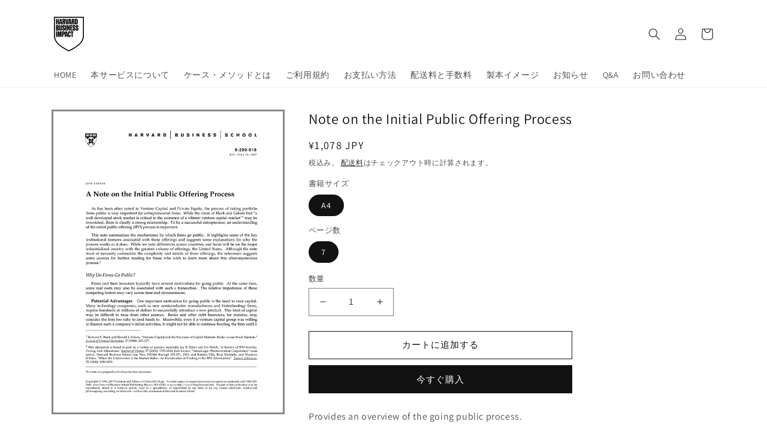

--- FILE ---
content_type: text/html; charset=utf-8
request_url: https://harvard.bookpark.ne.jp/products/hbsp-200018
body_size: 23532
content:
<!doctype html>
<html class="no-js" lang="ja">
  <head>
    <meta charset="utf-8">
    <meta http-equiv="X-UA-Compatible" content="IE=edge">
    <meta name="viewport" content="width=device-width,initial-scale=1">
    <meta name="theme-color" content="">
    <link rel="canonical" href="https://harvard.bookpark.ne.jp/products/hbsp-200018">
    <link rel="preconnect" href="https://cdn.shopify.com" crossorigin><link rel="icon" type="image/png" href="//harvard.bookpark.ne.jp/cdn/shop/files/BookPark_square_logo_circle.png?crop=center&height=32&v=1755770245&width=32"><link rel="preconnect" href="https://fonts.shopifycdn.com" crossorigin><title>
      Note on the Initial Public Offering Process
 &ndash; Harvard Business School Publishing</title>

    
      <meta name="description" content="Note on the Initial Public Offering Process">
    

    

<meta property="og:site_name" content="Harvard Business School Publishing">
<meta property="og:url" content="https://harvard.bookpark.ne.jp/products/hbsp-200018">
<meta property="og:title" content="Note on the Initial Public Offering Process">
<meta property="og:type" content="product">
<meta property="og:description" content="Note on the Initial Public Offering Process"><meta property="og:image" content="http://harvard.bookpark.ne.jp/cdn/shop/products/HBSP-200018.jpg?v=1663876256">
  <meta property="og:image:secure_url" content="https://harvard.bookpark.ne.jp/cdn/shop/products/HBSP-200018.jpg?v=1663876256">
  <meta property="og:image:width" content="700">
  <meta property="og:image:height" content="906"><meta property="og:price:amount" content="1,078">
  <meta property="og:price:currency" content="JPY"><meta name="twitter:card" content="summary_large_image">
<meta name="twitter:title" content="Note on the Initial Public Offering Process">
<meta name="twitter:description" content="Note on the Initial Public Offering Process">


    <script src="//harvard.bookpark.ne.jp/cdn/shop/t/5/assets/global.js?v=135116476141006970691698287109" defer="defer"></script>
    <script>window.performance && window.performance.mark && window.performance.mark('shopify.content_for_header.start');</script><meta id="shopify-digital-wallet" name="shopify-digital-wallet" content="/56478236787/digital_wallets/dialog">
<link rel="alternate" type="application/json+oembed" href="https://harvard.bookpark.ne.jp/products/hbsp-200018.oembed">
<script async="async" src="/checkouts/internal/preloads.js?locale=ja-JP"></script>
<script id="shopify-features" type="application/json">{"accessToken":"0979ac877b93e1f88c8d867f36f0ab52","betas":["rich-media-storefront-analytics"],"domain":"harvard.bookpark.ne.jp","predictiveSearch":false,"shopId":56478236787,"locale":"ja"}</script>
<script>var Shopify = Shopify || {};
Shopify.shop = "hbsp-bookpark.myshopify.com";
Shopify.locale = "ja";
Shopify.currency = {"active":"JPY","rate":"1.0"};
Shopify.country = "JP";
Shopify.theme = {"name":"Dawn_20250821_logo_change","id":126303109235,"schema_name":"Dawn","schema_version":"4.0.0","theme_store_id":887,"role":"main"};
Shopify.theme.handle = "null";
Shopify.theme.style = {"id":null,"handle":null};
Shopify.cdnHost = "harvard.bookpark.ne.jp/cdn";
Shopify.routes = Shopify.routes || {};
Shopify.routes.root = "/";</script>
<script type="module">!function(o){(o.Shopify=o.Shopify||{}).modules=!0}(window);</script>
<script>!function(o){function n(){var o=[];function n(){o.push(Array.prototype.slice.apply(arguments))}return n.q=o,n}var t=o.Shopify=o.Shopify||{};t.loadFeatures=n(),t.autoloadFeatures=n()}(window);</script>
<script id="shop-js-analytics" type="application/json">{"pageType":"product"}</script>
<script defer="defer" async type="module" src="//harvard.bookpark.ne.jp/cdn/shopifycloud/shop-js/modules/v2/client.init-shop-cart-sync_0MstufBG.ja.esm.js"></script>
<script defer="defer" async type="module" src="//harvard.bookpark.ne.jp/cdn/shopifycloud/shop-js/modules/v2/chunk.common_jll-23Z1.esm.js"></script>
<script defer="defer" async type="module" src="//harvard.bookpark.ne.jp/cdn/shopifycloud/shop-js/modules/v2/chunk.modal_HXih6-AF.esm.js"></script>
<script type="module">
  await import("//harvard.bookpark.ne.jp/cdn/shopifycloud/shop-js/modules/v2/client.init-shop-cart-sync_0MstufBG.ja.esm.js");
await import("//harvard.bookpark.ne.jp/cdn/shopifycloud/shop-js/modules/v2/chunk.common_jll-23Z1.esm.js");
await import("//harvard.bookpark.ne.jp/cdn/shopifycloud/shop-js/modules/v2/chunk.modal_HXih6-AF.esm.js");

  window.Shopify.SignInWithShop?.initShopCartSync?.({"fedCMEnabled":true,"windoidEnabled":true});

</script>
<script id="__st">var __st={"a":56478236787,"offset":32400,"reqid":"e35939ea-e7ad-448b-868f-aebee5e237b2-1769466363","pageurl":"harvard.bookpark.ne.jp\/products\/hbsp-200018","u":"afadfffe5673","p":"product","rtyp":"product","rid":6808330436723};</script>
<script>window.ShopifyPaypalV4VisibilityTracking = true;</script>
<script id="form-persister">!function(){'use strict';const t='contact',e='new_comment',n=[[t,t],['blogs',e],['comments',e],[t,'customer']],o='password',r='form_key',c=['recaptcha-v3-token','g-recaptcha-response','h-captcha-response',o],s=()=>{try{return window.sessionStorage}catch{return}},i='__shopify_v',u=t=>t.elements[r],a=function(){const t=[...n].map((([t,e])=>`form[action*='/${t}']:not([data-nocaptcha='true']) input[name='form_type'][value='${e}']`)).join(',');var e;return e=t,()=>e?[...document.querySelectorAll(e)].map((t=>t.form)):[]}();function m(t){const e=u(t);a().includes(t)&&(!e||!e.value)&&function(t){try{if(!s())return;!function(t){const e=s();if(!e)return;const n=u(t);if(!n)return;const o=n.value;o&&e.removeItem(o)}(t);const e=Array.from(Array(32),(()=>Math.random().toString(36)[2])).join('');!function(t,e){u(t)||t.append(Object.assign(document.createElement('input'),{type:'hidden',name:r})),t.elements[r].value=e}(t,e),function(t,e){const n=s();if(!n)return;const r=[...t.querySelectorAll(`input[type='${o}']`)].map((({name:t})=>t)),u=[...c,...r],a={};for(const[o,c]of new FormData(t).entries())u.includes(o)||(a[o]=c);n.setItem(e,JSON.stringify({[i]:1,action:t.action,data:a}))}(t,e)}catch(e){console.error('failed to persist form',e)}}(t)}const f=t=>{if('true'===t.dataset.persistBound)return;const e=function(t,e){const n=function(t){return'function'==typeof t.submit?t.submit:HTMLFormElement.prototype.submit}(t).bind(t);return function(){let t;return()=>{t||(t=!0,(()=>{try{e(),n()}catch(t){(t=>{console.error('form submit failed',t)})(t)}})(),setTimeout((()=>t=!1),250))}}()}(t,(()=>{m(t)}));!function(t,e){if('function'==typeof t.submit&&'function'==typeof e)try{t.submit=e}catch{}}(t,e),t.addEventListener('submit',(t=>{t.preventDefault(),e()})),t.dataset.persistBound='true'};!function(){function t(t){const e=(t=>{const e=t.target;return e instanceof HTMLFormElement?e:e&&e.form})(t);e&&m(e)}document.addEventListener('submit',t),document.addEventListener('DOMContentLoaded',(()=>{const e=a();for(const t of e)f(t);var n;n=document.body,new window.MutationObserver((t=>{for(const e of t)if('childList'===e.type&&e.addedNodes.length)for(const t of e.addedNodes)1===t.nodeType&&'FORM'===t.tagName&&a().includes(t)&&f(t)})).observe(n,{childList:!0,subtree:!0,attributes:!1}),document.removeEventListener('submit',t)}))}()}();</script>
<script integrity="sha256-4kQ18oKyAcykRKYeNunJcIwy7WH5gtpwJnB7kiuLZ1E=" data-source-attribution="shopify.loadfeatures" defer="defer" src="//harvard.bookpark.ne.jp/cdn/shopifycloud/storefront/assets/storefront/load_feature-a0a9edcb.js" crossorigin="anonymous"></script>
<script data-source-attribution="shopify.dynamic_checkout.dynamic.init">var Shopify=Shopify||{};Shopify.PaymentButton=Shopify.PaymentButton||{isStorefrontPortableWallets:!0,init:function(){window.Shopify.PaymentButton.init=function(){};var t=document.createElement("script");t.src="https://harvard.bookpark.ne.jp/cdn/shopifycloud/portable-wallets/latest/portable-wallets.ja.js",t.type="module",document.head.appendChild(t)}};
</script>
<script data-source-attribution="shopify.dynamic_checkout.buyer_consent">
  function portableWalletsHideBuyerConsent(e){var t=document.getElementById("shopify-buyer-consent"),n=document.getElementById("shopify-subscription-policy-button");t&&n&&(t.classList.add("hidden"),t.setAttribute("aria-hidden","true"),n.removeEventListener("click",e))}function portableWalletsShowBuyerConsent(e){var t=document.getElementById("shopify-buyer-consent"),n=document.getElementById("shopify-subscription-policy-button");t&&n&&(t.classList.remove("hidden"),t.removeAttribute("aria-hidden"),n.addEventListener("click",e))}window.Shopify?.PaymentButton&&(window.Shopify.PaymentButton.hideBuyerConsent=portableWalletsHideBuyerConsent,window.Shopify.PaymentButton.showBuyerConsent=portableWalletsShowBuyerConsent);
</script>
<script>
  function portableWalletsCleanup(e){e&&e.src&&console.error("Failed to load portable wallets script "+e.src);var t=document.querySelectorAll("shopify-accelerated-checkout .shopify-payment-button__skeleton, shopify-accelerated-checkout-cart .wallet-cart-button__skeleton"),e=document.getElementById("shopify-buyer-consent");for(let e=0;e<t.length;e++)t[e].remove();e&&e.remove()}function portableWalletsNotLoadedAsModule(e){e instanceof ErrorEvent&&"string"==typeof e.message&&e.message.includes("import.meta")&&"string"==typeof e.filename&&e.filename.includes("portable-wallets")&&(window.removeEventListener("error",portableWalletsNotLoadedAsModule),window.Shopify.PaymentButton.failedToLoad=e,"loading"===document.readyState?document.addEventListener("DOMContentLoaded",window.Shopify.PaymentButton.init):window.Shopify.PaymentButton.init())}window.addEventListener("error",portableWalletsNotLoadedAsModule);
</script>

<script type="module" src="https://harvard.bookpark.ne.jp/cdn/shopifycloud/portable-wallets/latest/portable-wallets.ja.js" onError="portableWalletsCleanup(this)" crossorigin="anonymous"></script>
<script nomodule>
  document.addEventListener("DOMContentLoaded", portableWalletsCleanup);
</script>

<link id="shopify-accelerated-checkout-styles" rel="stylesheet" media="screen" href="https://harvard.bookpark.ne.jp/cdn/shopifycloud/portable-wallets/latest/accelerated-checkout-backwards-compat.css" crossorigin="anonymous">
<style id="shopify-accelerated-checkout-cart">
        #shopify-buyer-consent {
  margin-top: 1em;
  display: inline-block;
  width: 100%;
}

#shopify-buyer-consent.hidden {
  display: none;
}

#shopify-subscription-policy-button {
  background: none;
  border: none;
  padding: 0;
  text-decoration: underline;
  font-size: inherit;
  cursor: pointer;
}

#shopify-subscription-policy-button::before {
  box-shadow: none;
}

      </style>
<script id="sections-script" data-sections="main-product,product-recommendations,header,footer" defer="defer" src="//harvard.bookpark.ne.jp/cdn/shop/t/5/compiled_assets/scripts.js?v=321"></script>
<script>window.performance && window.performance.mark && window.performance.mark('shopify.content_for_header.end');</script>


    <style data-shopify>
      @font-face {
  font-family: Assistant;
  font-weight: 400;
  font-style: normal;
  font-display: swap;
  src: url("//harvard.bookpark.ne.jp/cdn/fonts/assistant/assistant_n4.9120912a469cad1cc292572851508ca49d12e768.woff2") format("woff2"),
       url("//harvard.bookpark.ne.jp/cdn/fonts/assistant/assistant_n4.6e9875ce64e0fefcd3f4446b7ec9036b3ddd2985.woff") format("woff");
}

      @font-face {
  font-family: Assistant;
  font-weight: 700;
  font-style: normal;
  font-display: swap;
  src: url("//harvard.bookpark.ne.jp/cdn/fonts/assistant/assistant_n7.bf44452348ec8b8efa3aa3068825305886b1c83c.woff2") format("woff2"),
       url("//harvard.bookpark.ne.jp/cdn/fonts/assistant/assistant_n7.0c887fee83f6b3bda822f1150b912c72da0f7b64.woff") format("woff");
}

      
      
      @font-face {
  font-family: Assistant;
  font-weight: 400;
  font-style: normal;
  font-display: swap;
  src: url("//harvard.bookpark.ne.jp/cdn/fonts/assistant/assistant_n4.9120912a469cad1cc292572851508ca49d12e768.woff2") format("woff2"),
       url("//harvard.bookpark.ne.jp/cdn/fonts/assistant/assistant_n4.6e9875ce64e0fefcd3f4446b7ec9036b3ddd2985.woff") format("woff");
}


      :root {
        --font-body-family: Assistant, sans-serif;
        --font-body-style: normal;
        --font-body-weight: 400;

        --font-heading-family: Assistant, sans-serif;
        --font-heading-style: normal;
        --font-heading-weight: 400;

        --font-body-scale: 1.0;
        --font-heading-scale: 1.0;

        --color-base-text: 18, 18, 18;
        --color-shadow: 18, 18, 18;
        --color-base-background-1: 255, 255, 255;
        --color-base-background-2: 243, 243, 243;
        --color-base-solid-button-labels: 255, 255, 255;
        --color-base-outline-button-labels: 18, 18, 18;
        --color-base-accent-1: 18, 18, 18;
        --color-base-accent-2: 51, 79, 180;
        --payment-terms-background-color: #ffffff;

        --gradient-base-background-1: #ffffff;
        --gradient-base-background-2: #f3f3f3;
        --gradient-base-accent-1: #121212;
        --gradient-base-accent-2: #334fb4;

        --media-padding: px;
        --media-border-opacity: 0.5;
        --media-border-width: 3px;
        --media-radius: 0px;
        --media-shadow-opacity: 0.0;
        --media-shadow-horizontal-offset: 0px;
        --media-shadow-vertical-offset: 4px;
        --media-shadow-blur-radius: 5px;

        --page-width: 120rem;
        --page-width-margin: 0rem;

        --card-image-padding: 0.0rem;
        --card-corner-radius: 0.0rem;
        --card-text-alignment: left;
        --card-border-width: 0.3rem;
        --card-border-opacity: 0.1;
        --card-shadow-opacity: 0.0;
        --card-shadow-horizontal-offset: 0.0rem;
        --card-shadow-vertical-offset: 0.4rem;
        --card-shadow-blur-radius: 0.5rem;

        --badge-corner-radius: 4.0rem;

        --popup-border-width: 1px;
        --popup-border-opacity: 0.1;
        --popup-corner-radius: 0px;
        --popup-shadow-opacity: 0.0;
        --popup-shadow-horizontal-offset: 0px;
        --popup-shadow-vertical-offset: 4px;
        --popup-shadow-blur-radius: 5px;

        --drawer-border-width: 1px;
        --drawer-border-opacity: 0.1;
        --drawer-shadow-opacity: 0.0;
        --drawer-shadow-horizontal-offset: 0px;
        --drawer-shadow-vertical-offset: 4px;
        --drawer-shadow-blur-radius: 5px;

        --spacing-sections-desktop: 0px;
        --spacing-sections-mobile: 0px;

        --grid-desktop-vertical-spacing: 8px;
        --grid-desktop-horizontal-spacing: 8px;
        --grid-mobile-vertical-spacing: 4px;
        --grid-mobile-horizontal-spacing: 4px;

        --text-boxes-border-opacity: 0.1;
        --text-boxes-border-width: 2px;
        --text-boxes-radius: 0px;
        --text-boxes-shadow-opacity: 0.0;
        --text-boxes-shadow-horizontal-offset: 0px;
        --text-boxes-shadow-vertical-offset: 4px;
        --text-boxes-shadow-blur-radius: 5px;

        --buttons-radius: 0px;
        --buttons-radius-outset: 0px;
        --buttons-border-width: 1px;
        --buttons-border-opacity: 1.0;
        --buttons-shadow-opacity: 0.0;
        --buttons-shadow-horizontal-offset: 0px;
        --buttons-shadow-vertical-offset: 4px;
        --buttons-shadow-blur-radius: 5px;
        --buttons-border-offset: 0px;

        --inputs-radius: 0px;
        --inputs-border-width: 1px;
        --inputs-border-opacity: 0.55;
        --inputs-shadow-opacity: 0.0;
        --inputs-shadow-horizontal-offset: 0px;
        --inputs-margin-offset: 0px;
        --inputs-shadow-vertical-offset: 4px;
        --inputs-shadow-blur-radius: 5px;
        --inputs-radius-outset: 0px;

        --variant-pills-radius: 40px;
        --variant-pills-border-width: 1px;
        --variant-pills-border-opacity: 0.55;
        --variant-pills-shadow-opacity: 0.0;
        --variant-pills-shadow-horizontal-offset: 0px;
        --variant-pills-shadow-vertical-offset: 4px;
        --variant-pills-shadow-blur-radius: 5px;
      }

      *,
      *::before,
      *::after {
        box-sizing: inherit;
      }

      html {
        box-sizing: border-box;
        font-size: calc(var(--font-body-scale) * 62.5%);
        height: 100%;
      }

      body {
        display: grid;
        grid-template-rows: auto auto 1fr auto;
        grid-template-columns: 100%;
        min-height: 100%;
        margin: 0;
        font-size: 1.5rem;
        letter-spacing: 0.06rem;
        line-height: calc(1 + 0.8 / var(--font-body-scale));
        font-family: var(--font-body-family);
        font-style: var(--font-body-style);
        font-weight: var(--font-body-weight);
      }

      @media screen and (min-width: 750px) {
        body {
          font-size: 1.6rem;
        }
      }
    </style>

    <link href="//harvard.bookpark.ne.jp/cdn/shop/t/5/assets/base.css?v=144997082486365258741698287109" rel="stylesheet" type="text/css" media="all" />
<link rel="preload" as="font" href="//harvard.bookpark.ne.jp/cdn/fonts/assistant/assistant_n4.9120912a469cad1cc292572851508ca49d12e768.woff2" type="font/woff2" crossorigin><link rel="preload" as="font" href="//harvard.bookpark.ne.jp/cdn/fonts/assistant/assistant_n4.9120912a469cad1cc292572851508ca49d12e768.woff2" type="font/woff2" crossorigin><link rel="stylesheet" href="//harvard.bookpark.ne.jp/cdn/shop/t/5/assets/component-predictive-search.css?v=165644661289088488651698287109" media="print" onload="this.media='all'"><script>document.documentElement.className = document.documentElement.className.replace('no-js', 'js');
    if (Shopify.designMode) {
      document.documentElement.classList.add('shopify-design-mode');
    }
    </script>
  <!--Gem_Page_Header_Script-->
    


<!--End_Gem_Page_Header_Script-->



    

    
  
<link href="https://monorail-edge.shopifysvc.com" rel="dns-prefetch">
<script>(function(){if ("sendBeacon" in navigator && "performance" in window) {try {var session_token_from_headers = performance.getEntriesByType('navigation')[0].serverTiming.find(x => x.name == '_s').description;} catch {var session_token_from_headers = undefined;}var session_cookie_matches = document.cookie.match(/_shopify_s=([^;]*)/);var session_token_from_cookie = session_cookie_matches && session_cookie_matches.length === 2 ? session_cookie_matches[1] : "";var session_token = session_token_from_headers || session_token_from_cookie || "";function handle_abandonment_event(e) {var entries = performance.getEntries().filter(function(entry) {return /monorail-edge.shopifysvc.com/.test(entry.name);});if (!window.abandonment_tracked && entries.length === 0) {window.abandonment_tracked = true;var currentMs = Date.now();var navigation_start = performance.timing.navigationStart;var payload = {shop_id: 56478236787,url: window.location.href,navigation_start,duration: currentMs - navigation_start,session_token,page_type: "product"};window.navigator.sendBeacon("https://monorail-edge.shopifysvc.com/v1/produce", JSON.stringify({schema_id: "online_store_buyer_site_abandonment/1.1",payload: payload,metadata: {event_created_at_ms: currentMs,event_sent_at_ms: currentMs}}));}}window.addEventListener('pagehide', handle_abandonment_event);}}());</script>
<script id="web-pixels-manager-setup">(function e(e,d,r,n,o){if(void 0===o&&(o={}),!Boolean(null===(a=null===(i=window.Shopify)||void 0===i?void 0:i.analytics)||void 0===a?void 0:a.replayQueue)){var i,a;window.Shopify=window.Shopify||{};var t=window.Shopify;t.analytics=t.analytics||{};var s=t.analytics;s.replayQueue=[],s.publish=function(e,d,r){return s.replayQueue.push([e,d,r]),!0};try{self.performance.mark("wpm:start")}catch(e){}var l=function(){var e={modern:/Edge?\/(1{2}[4-9]|1[2-9]\d|[2-9]\d{2}|\d{4,})\.\d+(\.\d+|)|Firefox\/(1{2}[4-9]|1[2-9]\d|[2-9]\d{2}|\d{4,})\.\d+(\.\d+|)|Chrom(ium|e)\/(9{2}|\d{3,})\.\d+(\.\d+|)|(Maci|X1{2}).+ Version\/(15\.\d+|(1[6-9]|[2-9]\d|\d{3,})\.\d+)([,.]\d+|)( \(\w+\)|)( Mobile\/\w+|) Safari\/|Chrome.+OPR\/(9{2}|\d{3,})\.\d+\.\d+|(CPU[ +]OS|iPhone[ +]OS|CPU[ +]iPhone|CPU IPhone OS|CPU iPad OS)[ +]+(15[._]\d+|(1[6-9]|[2-9]\d|\d{3,})[._]\d+)([._]\d+|)|Android:?[ /-](13[3-9]|1[4-9]\d|[2-9]\d{2}|\d{4,})(\.\d+|)(\.\d+|)|Android.+Firefox\/(13[5-9]|1[4-9]\d|[2-9]\d{2}|\d{4,})\.\d+(\.\d+|)|Android.+Chrom(ium|e)\/(13[3-9]|1[4-9]\d|[2-9]\d{2}|\d{4,})\.\d+(\.\d+|)|SamsungBrowser\/([2-9]\d|\d{3,})\.\d+/,legacy:/Edge?\/(1[6-9]|[2-9]\d|\d{3,})\.\d+(\.\d+|)|Firefox\/(5[4-9]|[6-9]\d|\d{3,})\.\d+(\.\d+|)|Chrom(ium|e)\/(5[1-9]|[6-9]\d|\d{3,})\.\d+(\.\d+|)([\d.]+$|.*Safari\/(?![\d.]+ Edge\/[\d.]+$))|(Maci|X1{2}).+ Version\/(10\.\d+|(1[1-9]|[2-9]\d|\d{3,})\.\d+)([,.]\d+|)( \(\w+\)|)( Mobile\/\w+|) Safari\/|Chrome.+OPR\/(3[89]|[4-9]\d|\d{3,})\.\d+\.\d+|(CPU[ +]OS|iPhone[ +]OS|CPU[ +]iPhone|CPU IPhone OS|CPU iPad OS)[ +]+(10[._]\d+|(1[1-9]|[2-9]\d|\d{3,})[._]\d+)([._]\d+|)|Android:?[ /-](13[3-9]|1[4-9]\d|[2-9]\d{2}|\d{4,})(\.\d+|)(\.\d+|)|Mobile Safari.+OPR\/([89]\d|\d{3,})\.\d+\.\d+|Android.+Firefox\/(13[5-9]|1[4-9]\d|[2-9]\d{2}|\d{4,})\.\d+(\.\d+|)|Android.+Chrom(ium|e)\/(13[3-9]|1[4-9]\d|[2-9]\d{2}|\d{4,})\.\d+(\.\d+|)|Android.+(UC? ?Browser|UCWEB|U3)[ /]?(15\.([5-9]|\d{2,})|(1[6-9]|[2-9]\d|\d{3,})\.\d+)\.\d+|SamsungBrowser\/(5\.\d+|([6-9]|\d{2,})\.\d+)|Android.+MQ{2}Browser\/(14(\.(9|\d{2,})|)|(1[5-9]|[2-9]\d|\d{3,})(\.\d+|))(\.\d+|)|K[Aa][Ii]OS\/(3\.\d+|([4-9]|\d{2,})\.\d+)(\.\d+|)/},d=e.modern,r=e.legacy,n=navigator.userAgent;return n.match(d)?"modern":n.match(r)?"legacy":"unknown"}(),u="modern"===l?"modern":"legacy",c=(null!=n?n:{modern:"",legacy:""})[u],f=function(e){return[e.baseUrl,"/wpm","/b",e.hashVersion,"modern"===e.buildTarget?"m":"l",".js"].join("")}({baseUrl:d,hashVersion:r,buildTarget:u}),m=function(e){var d=e.version,r=e.bundleTarget,n=e.surface,o=e.pageUrl,i=e.monorailEndpoint;return{emit:function(e){var a=e.status,t=e.errorMsg,s=(new Date).getTime(),l=JSON.stringify({metadata:{event_sent_at_ms:s},events:[{schema_id:"web_pixels_manager_load/3.1",payload:{version:d,bundle_target:r,page_url:o,status:a,surface:n,error_msg:t},metadata:{event_created_at_ms:s}}]});if(!i)return console&&console.warn&&console.warn("[Web Pixels Manager] No Monorail endpoint provided, skipping logging."),!1;try{return self.navigator.sendBeacon.bind(self.navigator)(i,l)}catch(e){}var u=new XMLHttpRequest;try{return u.open("POST",i,!0),u.setRequestHeader("Content-Type","text/plain"),u.send(l),!0}catch(e){return console&&console.warn&&console.warn("[Web Pixels Manager] Got an unhandled error while logging to Monorail."),!1}}}}({version:r,bundleTarget:l,surface:e.surface,pageUrl:self.location.href,monorailEndpoint:e.monorailEndpoint});try{o.browserTarget=l,function(e){var d=e.src,r=e.async,n=void 0===r||r,o=e.onload,i=e.onerror,a=e.sri,t=e.scriptDataAttributes,s=void 0===t?{}:t,l=document.createElement("script"),u=document.querySelector("head"),c=document.querySelector("body");if(l.async=n,l.src=d,a&&(l.integrity=a,l.crossOrigin="anonymous"),s)for(var f in s)if(Object.prototype.hasOwnProperty.call(s,f))try{l.dataset[f]=s[f]}catch(e){}if(o&&l.addEventListener("load",o),i&&l.addEventListener("error",i),u)u.appendChild(l);else{if(!c)throw new Error("Did not find a head or body element to append the script");c.appendChild(l)}}({src:f,async:!0,onload:function(){if(!function(){var e,d;return Boolean(null===(d=null===(e=window.Shopify)||void 0===e?void 0:e.analytics)||void 0===d?void 0:d.initialized)}()){var d=window.webPixelsManager.init(e)||void 0;if(d){var r=window.Shopify.analytics;r.replayQueue.forEach((function(e){var r=e[0],n=e[1],o=e[2];d.publishCustomEvent(r,n,o)})),r.replayQueue=[],r.publish=d.publishCustomEvent,r.visitor=d.visitor,r.initialized=!0}}},onerror:function(){return m.emit({status:"failed",errorMsg:"".concat(f," has failed to load")})},sri:function(e){var d=/^sha384-[A-Za-z0-9+/=]+$/;return"string"==typeof e&&d.test(e)}(c)?c:"",scriptDataAttributes:o}),m.emit({status:"loading"})}catch(e){m.emit({status:"failed",errorMsg:(null==e?void 0:e.message)||"Unknown error"})}}})({shopId: 56478236787,storefrontBaseUrl: "https://harvard.bookpark.ne.jp",extensionsBaseUrl: "https://extensions.shopifycdn.com/cdn/shopifycloud/web-pixels-manager",monorailEndpoint: "https://monorail-edge.shopifysvc.com/unstable/produce_batch",surface: "storefront-renderer",enabledBetaFlags: ["2dca8a86"],webPixelsConfigList: [{"id":"shopify-app-pixel","configuration":"{}","eventPayloadVersion":"v1","runtimeContext":"STRICT","scriptVersion":"0450","apiClientId":"shopify-pixel","type":"APP","privacyPurposes":["ANALYTICS","MARKETING"]},{"id":"shopify-custom-pixel","eventPayloadVersion":"v1","runtimeContext":"LAX","scriptVersion":"0450","apiClientId":"shopify-pixel","type":"CUSTOM","privacyPurposes":["ANALYTICS","MARKETING"]}],isMerchantRequest: false,initData: {"shop":{"name":"Harvard Business School Publishing","paymentSettings":{"currencyCode":"JPY"},"myshopifyDomain":"hbsp-bookpark.myshopify.com","countryCode":"JP","storefrontUrl":"https:\/\/harvard.bookpark.ne.jp"},"customer":null,"cart":null,"checkout":null,"productVariants":[{"price":{"amount":1078.0,"currencyCode":"JPY"},"product":{"title":"Note on the Initial Public Offering Process","vendor":"HBSP-P02","id":"6808330436723","untranslatedTitle":"Note on the Initial Public Offering Process","url":"\/products\/hbsp-200018","type":"Note"},"id":"40557595623539","image":{"src":"\/\/harvard.bookpark.ne.jp\/cdn\/shop\/products\/HBSP-200018.jpg?v=1663876256"},"sku":"HBSP-200018","title":"A4 \/ 7","untranslatedTitle":"A4 \/ 7"}],"purchasingCompany":null},},"https://harvard.bookpark.ne.jp/cdn","fcfee988w5aeb613cpc8e4bc33m6693e112",{"modern":"","legacy":""},{"shopId":"56478236787","storefrontBaseUrl":"https:\/\/harvard.bookpark.ne.jp","extensionBaseUrl":"https:\/\/extensions.shopifycdn.com\/cdn\/shopifycloud\/web-pixels-manager","surface":"storefront-renderer","enabledBetaFlags":"[\"2dca8a86\"]","isMerchantRequest":"false","hashVersion":"fcfee988w5aeb613cpc8e4bc33m6693e112","publish":"custom","events":"[[\"page_viewed\",{}],[\"product_viewed\",{\"productVariant\":{\"price\":{\"amount\":1078.0,\"currencyCode\":\"JPY\"},\"product\":{\"title\":\"Note on the Initial Public Offering Process\",\"vendor\":\"HBSP-P02\",\"id\":\"6808330436723\",\"untranslatedTitle\":\"Note on the Initial Public Offering Process\",\"url\":\"\/products\/hbsp-200018\",\"type\":\"Note\"},\"id\":\"40557595623539\",\"image\":{\"src\":\"\/\/harvard.bookpark.ne.jp\/cdn\/shop\/products\/HBSP-200018.jpg?v=1663876256\"},\"sku\":\"HBSP-200018\",\"title\":\"A4 \/ 7\",\"untranslatedTitle\":\"A4 \/ 7\"}}]]"});</script><script>
  window.ShopifyAnalytics = window.ShopifyAnalytics || {};
  window.ShopifyAnalytics.meta = window.ShopifyAnalytics.meta || {};
  window.ShopifyAnalytics.meta.currency = 'JPY';
  var meta = {"product":{"id":6808330436723,"gid":"gid:\/\/shopify\/Product\/6808330436723","vendor":"HBSP-P02","type":"Note","handle":"hbsp-200018","variants":[{"id":40557595623539,"price":107800,"name":"Note on the Initial Public Offering Process - A4 \/ 7","public_title":"A4 \/ 7","sku":"HBSP-200018"}],"remote":false},"page":{"pageType":"product","resourceType":"product","resourceId":6808330436723,"requestId":"e35939ea-e7ad-448b-868f-aebee5e237b2-1769466363"}};
  for (var attr in meta) {
    window.ShopifyAnalytics.meta[attr] = meta[attr];
  }
</script>
<script class="analytics">
  (function () {
    var customDocumentWrite = function(content) {
      var jquery = null;

      if (window.jQuery) {
        jquery = window.jQuery;
      } else if (window.Checkout && window.Checkout.$) {
        jquery = window.Checkout.$;
      }

      if (jquery) {
        jquery('body').append(content);
      }
    };

    var hasLoggedConversion = function(token) {
      if (token) {
        return document.cookie.indexOf('loggedConversion=' + token) !== -1;
      }
      return false;
    }

    var setCookieIfConversion = function(token) {
      if (token) {
        var twoMonthsFromNow = new Date(Date.now());
        twoMonthsFromNow.setMonth(twoMonthsFromNow.getMonth() + 2);

        document.cookie = 'loggedConversion=' + token + '; expires=' + twoMonthsFromNow;
      }
    }

    var trekkie = window.ShopifyAnalytics.lib = window.trekkie = window.trekkie || [];
    if (trekkie.integrations) {
      return;
    }
    trekkie.methods = [
      'identify',
      'page',
      'ready',
      'track',
      'trackForm',
      'trackLink'
    ];
    trekkie.factory = function(method) {
      return function() {
        var args = Array.prototype.slice.call(arguments);
        args.unshift(method);
        trekkie.push(args);
        return trekkie;
      };
    };
    for (var i = 0; i < trekkie.methods.length; i++) {
      var key = trekkie.methods[i];
      trekkie[key] = trekkie.factory(key);
    }
    trekkie.load = function(config) {
      trekkie.config = config || {};
      trekkie.config.initialDocumentCookie = document.cookie;
      var first = document.getElementsByTagName('script')[0];
      var script = document.createElement('script');
      script.type = 'text/javascript';
      script.onerror = function(e) {
        var scriptFallback = document.createElement('script');
        scriptFallback.type = 'text/javascript';
        scriptFallback.onerror = function(error) {
                var Monorail = {
      produce: function produce(monorailDomain, schemaId, payload) {
        var currentMs = new Date().getTime();
        var event = {
          schema_id: schemaId,
          payload: payload,
          metadata: {
            event_created_at_ms: currentMs,
            event_sent_at_ms: currentMs
          }
        };
        return Monorail.sendRequest("https://" + monorailDomain + "/v1/produce", JSON.stringify(event));
      },
      sendRequest: function sendRequest(endpointUrl, payload) {
        // Try the sendBeacon API
        if (window && window.navigator && typeof window.navigator.sendBeacon === 'function' && typeof window.Blob === 'function' && !Monorail.isIos12()) {
          var blobData = new window.Blob([payload], {
            type: 'text/plain'
          });

          if (window.navigator.sendBeacon(endpointUrl, blobData)) {
            return true;
          } // sendBeacon was not successful

        } // XHR beacon

        var xhr = new XMLHttpRequest();

        try {
          xhr.open('POST', endpointUrl);
          xhr.setRequestHeader('Content-Type', 'text/plain');
          xhr.send(payload);
        } catch (e) {
          console.log(e);
        }

        return false;
      },
      isIos12: function isIos12() {
        return window.navigator.userAgent.lastIndexOf('iPhone; CPU iPhone OS 12_') !== -1 || window.navigator.userAgent.lastIndexOf('iPad; CPU OS 12_') !== -1;
      }
    };
    Monorail.produce('monorail-edge.shopifysvc.com',
      'trekkie_storefront_load_errors/1.1',
      {shop_id: 56478236787,
      theme_id: 126303109235,
      app_name: "storefront",
      context_url: window.location.href,
      source_url: "//harvard.bookpark.ne.jp/cdn/s/trekkie.storefront.a804e9514e4efded663580eddd6991fcc12b5451.min.js"});

        };
        scriptFallback.async = true;
        scriptFallback.src = '//harvard.bookpark.ne.jp/cdn/s/trekkie.storefront.a804e9514e4efded663580eddd6991fcc12b5451.min.js';
        first.parentNode.insertBefore(scriptFallback, first);
      };
      script.async = true;
      script.src = '//harvard.bookpark.ne.jp/cdn/s/trekkie.storefront.a804e9514e4efded663580eddd6991fcc12b5451.min.js';
      first.parentNode.insertBefore(script, first);
    };
    trekkie.load(
      {"Trekkie":{"appName":"storefront","development":false,"defaultAttributes":{"shopId":56478236787,"isMerchantRequest":null,"themeId":126303109235,"themeCityHash":"4056367971499697644","contentLanguage":"ja","currency":"JPY","eventMetadataId":"1b84cb37-edb3-4863-af41-b1358359bb2c"},"isServerSideCookieWritingEnabled":true,"monorailRegion":"shop_domain","enabledBetaFlags":["65f19447"]},"Session Attribution":{},"S2S":{"facebookCapiEnabled":false,"source":"trekkie-storefront-renderer","apiClientId":580111}}
    );

    var loaded = false;
    trekkie.ready(function() {
      if (loaded) return;
      loaded = true;

      window.ShopifyAnalytics.lib = window.trekkie;

      var originalDocumentWrite = document.write;
      document.write = customDocumentWrite;
      try { window.ShopifyAnalytics.merchantGoogleAnalytics.call(this); } catch(error) {};
      document.write = originalDocumentWrite;

      window.ShopifyAnalytics.lib.page(null,{"pageType":"product","resourceType":"product","resourceId":6808330436723,"requestId":"e35939ea-e7ad-448b-868f-aebee5e237b2-1769466363","shopifyEmitted":true});

      var match = window.location.pathname.match(/checkouts\/(.+)\/(thank_you|post_purchase)/)
      var token = match? match[1]: undefined;
      if (!hasLoggedConversion(token)) {
        setCookieIfConversion(token);
        window.ShopifyAnalytics.lib.track("Viewed Product",{"currency":"JPY","variantId":40557595623539,"productId":6808330436723,"productGid":"gid:\/\/shopify\/Product\/6808330436723","name":"Note on the Initial Public Offering Process - A4 \/ 7","price":"1078","sku":"HBSP-200018","brand":"HBSP-P02","variant":"A4 \/ 7","category":"Note","nonInteraction":true,"remote":false},undefined,undefined,{"shopifyEmitted":true});
      window.ShopifyAnalytics.lib.track("monorail:\/\/trekkie_storefront_viewed_product\/1.1",{"currency":"JPY","variantId":40557595623539,"productId":6808330436723,"productGid":"gid:\/\/shopify\/Product\/6808330436723","name":"Note on the Initial Public Offering Process - A4 \/ 7","price":"1078","sku":"HBSP-200018","brand":"HBSP-P02","variant":"A4 \/ 7","category":"Note","nonInteraction":true,"remote":false,"referer":"https:\/\/harvard.bookpark.ne.jp\/products\/hbsp-200018"});
      }
    });


        var eventsListenerScript = document.createElement('script');
        eventsListenerScript.async = true;
        eventsListenerScript.src = "//harvard.bookpark.ne.jp/cdn/shopifycloud/storefront/assets/shop_events_listener-3da45d37.js";
        document.getElementsByTagName('head')[0].appendChild(eventsListenerScript);

})();</script>
<script
  defer
  src="https://harvard.bookpark.ne.jp/cdn/shopifycloud/perf-kit/shopify-perf-kit-3.0.4.min.js"
  data-application="storefront-renderer"
  data-shop-id="56478236787"
  data-render-region="gcp-us-east1"
  data-page-type="product"
  data-theme-instance-id="126303109235"
  data-theme-name="Dawn"
  data-theme-version="4.0.0"
  data-monorail-region="shop_domain"
  data-resource-timing-sampling-rate="10"
  data-shs="true"
  data-shs-beacon="true"
  data-shs-export-with-fetch="true"
  data-shs-logs-sample-rate="1"
  data-shs-beacon-endpoint="https://harvard.bookpark.ne.jp/api/collect"
></script>
</head>

  <body class="gradient">
    <a class="skip-to-content-link button visually-hidden" href="#MainContent">
      コンテンツに進む
    </a>

    <div id="shopify-section-announcement-bar" class="shopify-section">
</div>
    <div id="shopify-section-header" class="shopify-section section-header"><link rel="stylesheet" href="//harvard.bookpark.ne.jp/cdn/shop/t/5/assets/component-list-menu.css?v=129267058877082496571698287109" media="print" onload="this.media='all'">
<link rel="stylesheet" href="//harvard.bookpark.ne.jp/cdn/shop/t/5/assets/component-search.css?v=96455689198851321781698287109" media="print" onload="this.media='all'">
<link rel="stylesheet" href="//harvard.bookpark.ne.jp/cdn/shop/t/5/assets/component-menu-drawer.css?v=126731818748055994231698287109" media="print" onload="this.media='all'">
<link rel="stylesheet" href="//harvard.bookpark.ne.jp/cdn/shop/t/5/assets/component-cart-notification.css?v=107019900565326663291698287109" media="print" onload="this.media='all'">
<link rel="stylesheet" href="//harvard.bookpark.ne.jp/cdn/shop/t/5/assets/component-cart-items.css?v=35224266443739369591698287109" media="print" onload="this.media='all'"><link rel="stylesheet" href="//harvard.bookpark.ne.jp/cdn/shop/t/5/assets/component-price.css?v=112673864592427438181698287109" media="print" onload="this.media='all'">
  <link rel="stylesheet" href="//harvard.bookpark.ne.jp/cdn/shop/t/5/assets/component-loading-overlay.css?v=167310470843593579841698287109" media="print" onload="this.media='all'"><noscript><link href="//harvard.bookpark.ne.jp/cdn/shop/t/5/assets/component-list-menu.css?v=129267058877082496571698287109" rel="stylesheet" type="text/css" media="all" /></noscript>
<noscript><link href="//harvard.bookpark.ne.jp/cdn/shop/t/5/assets/component-search.css?v=96455689198851321781698287109" rel="stylesheet" type="text/css" media="all" /></noscript>
<noscript><link href="//harvard.bookpark.ne.jp/cdn/shop/t/5/assets/component-menu-drawer.css?v=126731818748055994231698287109" rel="stylesheet" type="text/css" media="all" /></noscript>
<noscript><link href="//harvard.bookpark.ne.jp/cdn/shop/t/5/assets/component-cart-notification.css?v=107019900565326663291698287109" rel="stylesheet" type="text/css" media="all" /></noscript>
<noscript><link href="//harvard.bookpark.ne.jp/cdn/shop/t/5/assets/component-cart-items.css?v=35224266443739369591698287109" rel="stylesheet" type="text/css" media="all" /></noscript>

<style>
  header-drawer {
    justify-self: start;
    margin-left: -1.2rem;
  }

  @media screen and (min-width: 990px) {
    header-drawer {
      display: none;
    }
  }

  .menu-drawer-container {
    display: flex;
  }

  .list-menu {
    list-style: none;
    padding: 0;
    margin: 0;
  }

  .list-menu--inline {
    display: inline-flex;
    flex-wrap: wrap;
  }

  summary.list-menu__item {
    padding-right: 2.7rem;
  }

  .list-menu__item {
    display: flex;
    align-items: center;
    line-height: calc(1 + 0.3 / var(--font-body-scale));
  }

  .list-menu__item--link {
    text-decoration: none;
    padding-bottom: 1rem;
    padding-top: 1rem;
    line-height: calc(1 + 0.8 / var(--font-body-scale));
  }

  @media screen and (min-width: 750px) {
    .list-menu__item--link {
      padding-bottom: 0.5rem;
      padding-top: 0.5rem;
    }
  }
</style><style data-shopify>.section-header {
    margin-bottom: 0px;
  }

  @media screen and (min-width: 750px) {
    .section-header {
      margin-bottom: 0px;
    }
  }</style><script src="//harvard.bookpark.ne.jp/cdn/shop/t/5/assets/details-disclosure.js?v=93827620636443844781698287109" defer="defer"></script>
<script src="//harvard.bookpark.ne.jp/cdn/shop/t/5/assets/details-modal.js?v=4511761896672669691698287109" defer="defer"></script>
<script src="//harvard.bookpark.ne.jp/cdn/shop/t/5/assets/cart-notification.js?v=110464945634282900951698287109" defer="defer"></script>

<svg xmlns="http://www.w3.org/2000/svg" class="hidden">
  <symbol id="icon-search" viewbox="0 0 18 19" fill="none">
    <path fill-rule="evenodd" clip-rule="evenodd" d="M11.03 11.68A5.784 5.784 0 112.85 3.5a5.784 5.784 0 018.18 8.18zm.26 1.12a6.78 6.78 0 11.72-.7l5.4 5.4a.5.5 0 11-.71.7l-5.41-5.4z" fill="currentColor"/>
  </symbol>

  <symbol id="icon-close" class="icon icon-close" fill="none" viewBox="0 0 18 17">
    <path d="M.865 15.978a.5.5 0 00.707.707l7.433-7.431 7.579 7.282a.501.501 0 00.846-.37.5.5 0 00-.153-.351L9.712 8.546l7.417-7.416a.5.5 0 10-.707-.708L8.991 7.853 1.413.573a.5.5 0 10-.693.72l7.563 7.268-7.418 7.417z" fill="currentColor">
  </symbol>
</svg>
<sticky-header class="header-wrapper color-background-1 gradient header-wrapper--border-bottom">
  <header class="header header--top-left page-width header--has-menu"><header-drawer data-breakpoint="tablet">
        <details id="Details-menu-drawer-container" class="menu-drawer-container">
          <summary class="header__icon header__icon--menu header__icon--summary link focus-inset" aria-label="メニュー">
            <span>
              <svg xmlns="http://www.w3.org/2000/svg" aria-hidden="true" focusable="false" role="presentation" class="icon icon-hamburger" fill="none" viewBox="0 0 18 16">
  <path d="M1 .5a.5.5 0 100 1h15.71a.5.5 0 000-1H1zM.5 8a.5.5 0 01.5-.5h15.71a.5.5 0 010 1H1A.5.5 0 01.5 8zm0 7a.5.5 0 01.5-.5h15.71a.5.5 0 010 1H1a.5.5 0 01-.5-.5z" fill="currentColor">
</svg>

              <svg xmlns="http://www.w3.org/2000/svg" aria-hidden="true" focusable="false" role="presentation" class="icon icon-close" fill="none" viewBox="0 0 18 17">
  <path d="M.865 15.978a.5.5 0 00.707.707l7.433-7.431 7.579 7.282a.501.501 0 00.846-.37.5.5 0 00-.153-.351L9.712 8.546l7.417-7.416a.5.5 0 10-.707-.708L8.991 7.853 1.413.573a.5.5 0 10-.693.72l7.563 7.268-7.418 7.417z" fill="currentColor">
</svg>

            </span>
          </summary>
          <div id="menu-drawer" class="menu-drawer motion-reduce" tabindex="-1">
            <div class="menu-drawer__inner-container">
              <div class="menu-drawer__navigation-container">
                <nav class="menu-drawer__navigation">
                  <ul class="menu-drawer__menu list-menu" role="list"><li><a href="/" class="menu-drawer__menu-item list-menu__item link link--text focus-inset">
                            HOME
                          </a></li><li><a href="/pages/about_hbsp" class="menu-drawer__menu-item list-menu__item link link--text focus-inset">
                            本サービスについて
                          </a></li><li><a href="/pages/about_case" class="menu-drawer__menu-item list-menu__item link link--text focus-inset">
                            ケース・メソッドとは
                          </a></li><li><a href="/policies/terms-of-service" class="menu-drawer__menu-item list-menu__item link link--text focus-inset">
                            ご利用規約
                          </a></li><li><a href="/pages/gateway" class="menu-drawer__menu-item list-menu__item link link--text focus-inset">
                            お支払い方法
                          </a></li><li><a href="/pages/shipping" class="menu-drawer__menu-item list-menu__item link link--text focus-inset">
                            配送料と手数料
                          </a></li><li><a href="/pages/bookmaking" class="menu-drawer__menu-item list-menu__item link link--text focus-inset">
                            製本イメージ
                          </a></li><li><a href="/blogs/news" class="menu-drawer__menu-item list-menu__item link link--text focus-inset">
                            お知らせ
                          </a></li><li><a href="https://faq.bookpark.ne.jp/hc/ja" class="menu-drawer__menu-item list-menu__item link link--text focus-inset">
                            Q&amp;A
                          </a></li><li><a href="/pages/inquiry" class="menu-drawer__menu-item list-menu__item link link--text focus-inset">
                            お問い合わせ
                          </a></li></ul>
                </nav>
                <div class="menu-drawer__utility-links"><a href="/account/login" class="menu-drawer__account link focus-inset h5">
                      <svg xmlns="http://www.w3.org/2000/svg" aria-hidden="true" focusable="false" role="presentation" class="icon icon-account" fill="none" viewBox="0 0 18 19">
  <path fill-rule="evenodd" clip-rule="evenodd" d="M6 4.5a3 3 0 116 0 3 3 0 01-6 0zm3-4a4 4 0 100 8 4 4 0 000-8zm5.58 12.15c1.12.82 1.83 2.24 1.91 4.85H1.51c.08-2.6.79-4.03 1.9-4.85C4.66 11.75 6.5 11.5 9 11.5s4.35.26 5.58 1.15zM9 10.5c-2.5 0-4.65.24-6.17 1.35C1.27 12.98.5 14.93.5 18v.5h17V18c0-3.07-.77-5.02-2.33-6.15-1.52-1.1-3.67-1.35-6.17-1.35z" fill="currentColor">
</svg>

ログイン</a><ul class="list list-social list-unstyled" role="list"></ul>
                </div>
              </div>
            </div>
          </div>
        </details>
      </header-drawer><a href="/" class="header__heading-link link link--text focus-inset"><img srcset="//harvard.bookpark.ne.jp/cdn/shop/files/hbi_primary_outline_blk_rgb_50x.png?v=1755770451 1x, //harvard.bookpark.ne.jp/cdn/shop/files/hbi_primary_outline_blk_rgb_50x@2x.png?v=1755770451 2x"
              src="//harvard.bookpark.ne.jp/cdn/shop/files/hbi_primary_outline_blk_rgb_50x.png?v=1755770451"
              loading="lazy"
              class="header__heading-logo"
              width="1000"
              height="1150"
              alt="Harvard Business School Publishing"
            ></a><nav class="header__inline-menu">
        <ul class="list-menu list-menu--inline" role="list"><li><a href="/" class="header__menu-item header__menu-item list-menu__item link link--text focus-inset">
                  <span>HOME</span>
                </a></li><li><a href="/pages/about_hbsp" class="header__menu-item header__menu-item list-menu__item link link--text focus-inset">
                  <span>本サービスについて</span>
                </a></li><li><a href="/pages/about_case" class="header__menu-item header__menu-item list-menu__item link link--text focus-inset">
                  <span>ケース・メソッドとは</span>
                </a></li><li><a href="/policies/terms-of-service" class="header__menu-item header__menu-item list-menu__item link link--text focus-inset">
                  <span>ご利用規約</span>
                </a></li><li><a href="/pages/gateway" class="header__menu-item header__menu-item list-menu__item link link--text focus-inset">
                  <span>お支払い方法</span>
                </a></li><li><a href="/pages/shipping" class="header__menu-item header__menu-item list-menu__item link link--text focus-inset">
                  <span>配送料と手数料</span>
                </a></li><li><a href="/pages/bookmaking" class="header__menu-item header__menu-item list-menu__item link link--text focus-inset">
                  <span>製本イメージ</span>
                </a></li><li><a href="/blogs/news" class="header__menu-item header__menu-item list-menu__item link link--text focus-inset">
                  <span>お知らせ</span>
                </a></li><li><a href="https://faq.bookpark.ne.jp/hc/ja" class="header__menu-item header__menu-item list-menu__item link link--text focus-inset">
                  <span>Q&amp;A</span>
                </a></li><li><a href="/pages/inquiry" class="header__menu-item header__menu-item list-menu__item link link--text focus-inset">
                  <span>お問い合わせ</span>
                </a></li></ul>
      </nav><div class="header__icons">
      <details-modal class="header__search">
        <details>
          <summary class="header__icon header__icon--search header__icon--summary link focus-inset modal__toggle" aria-haspopup="dialog" aria-label="検索">
            <span>
              <svg class="modal__toggle-open icon icon-search" aria-hidden="true" focusable="false" role="presentation">
                <use href="#icon-search">
              </svg>
              <svg class="modal__toggle-close icon icon-close" aria-hidden="true" focusable="false" role="presentation">
                <use href="#icon-close">
              </svg>
            </span>
          </summary>
          <div class="search-modal modal__content" role="dialog" aria-modal="true" aria-label="検索">
            <div class="modal-overlay"></div>
            <div class="search-modal__content search-modal__content-bottom" tabindex="-1"><predictive-search class="search-modal__form" data-loading-text="読み込み中…"><form action="/search" method="get" role="search" class="search search-modal__form">
                  <div class="field">
                    <input class="search__input field__input"
                      id="Search-In-Modal"
                      type="search"
                      name="q"
                      value=""
                      placeholder="検索"role="combobox"
                        aria-expanded="false"
                        aria-owns="predictive-search-results-list"
                        aria-controls="predictive-search-results-list"
                        aria-haspopup="listbox"
                        aria-autocomplete="list"
                        autocorrect="off"
                        autocomplete="off"
                        autocapitalize="off"
                        spellcheck="false">
                    <label class="field__label" for="Search-In-Modal">検索</label>
                    <input type="hidden" name="options[prefix]" value="last">
                    <button class="search__button field__button" aria-label="検索">
                      <svg class="icon icon-search" aria-hidden="true" focusable="false" role="presentation">
                        <use href="#icon-search">
                      </svg>
                    </button>
                  </div><div class="predictive-search predictive-search--header" tabindex="-1" data-predictive-search>
                      <div class="predictive-search__loading-state">
                        <svg aria-hidden="true" focusable="false" role="presentation" class="spinner" viewBox="0 0 66 66" xmlns="http://www.w3.org/2000/svg">
                          <circle class="path" fill="none" stroke-width="6" cx="33" cy="33" r="30"></circle>
                        </svg>
                      </div>
                    </div>

                    <span class="predictive-search-status visually-hidden" role="status" aria-hidden="true"></span></form></predictive-search><button type="button" class="search-modal__close-button modal__close-button link link--text focus-inset" aria-label="閉じる">
                <svg class="icon icon-close" aria-hidden="true" focusable="false" role="presentation">
                  <use href="#icon-close">
                </svg>
              </button>
            </div>
          </div>
        </details>
      </details-modal><a href="/account/login" class="header__icon header__icon--account link focus-inset small-hide">
          <svg xmlns="http://www.w3.org/2000/svg" aria-hidden="true" focusable="false" role="presentation" class="icon icon-account" fill="none" viewBox="0 0 18 19">
  <path fill-rule="evenodd" clip-rule="evenodd" d="M6 4.5a3 3 0 116 0 3 3 0 01-6 0zm3-4a4 4 0 100 8 4 4 0 000-8zm5.58 12.15c1.12.82 1.83 2.24 1.91 4.85H1.51c.08-2.6.79-4.03 1.9-4.85C4.66 11.75 6.5 11.5 9 11.5s4.35.26 5.58 1.15zM9 10.5c-2.5 0-4.65.24-6.17 1.35C1.27 12.98.5 14.93.5 18v.5h17V18c0-3.07-.77-5.02-2.33-6.15-1.52-1.1-3.67-1.35-6.17-1.35z" fill="currentColor">
</svg>

          <span class="visually-hidden">ログイン</span>
        </a><a href="/cart" class="header__icon header__icon--cart link focus-inset" id="cart-icon-bubble"><svg class="icon icon-cart-empty" aria-hidden="true" focusable="false" role="presentation" xmlns="http://www.w3.org/2000/svg" viewBox="0 0 40 40" fill="none">
  <path d="m15.75 11.8h-3.16l-.77 11.6a5 5 0 0 0 4.99 5.34h7.38a5 5 0 0 0 4.99-5.33l-.78-11.61zm0 1h-2.22l-.71 10.67a4 4 0 0 0 3.99 4.27h7.38a4 4 0 0 0 4-4.27l-.72-10.67h-2.22v.63a4.75 4.75 0 1 1 -9.5 0zm8.5 0h-7.5v.63a3.75 3.75 0 1 0 7.5 0z" fill="currentColor" fill-rule="evenodd"/>
</svg>
<span class="visually-hidden">カート</span></a>
    </div>
  </header>
</sticky-header>

<cart-notification>
  <div class="cart-notification-wrapper page-width color-background-1">
    <div id="cart-notification" class="cart-notification focus-inset" aria-modal="true" aria-label="カートにアイテムが追加されました" role="dialog" tabindex="-1">
      <div class="cart-notification__header">
        <h2 class="cart-notification__heading caption-large text-body"><svg class="icon icon-checkmark color-foreground-text" aria-hidden="true" focusable="false" xmlns="http://www.w3.org/2000/svg" viewBox="0 0 12 9" fill="none">
  <path fill-rule="evenodd" clip-rule="evenodd" d="M11.35.643a.5.5 0 01.006.707l-6.77 6.886a.5.5 0 01-.719-.006L.638 4.845a.5.5 0 11.724-.69l2.872 3.011 6.41-6.517a.5.5 0 01.707-.006h-.001z" fill="currentColor"/>
</svg>
カートにアイテムが追加されました</h2>
        <button type="button" class="cart-notification__close modal__close-button link link--text focus-inset" aria-label="閉じる">
          <svg class="icon icon-close" aria-hidden="true" focusable="false"><use href="#icon-close"></svg>
        </button>
      </div>
      <div id="cart-notification-product" class="cart-notification-product"></div>
      <div class="cart-notification__links">
        <a href="/cart" id="cart-notification-button" class="button button--secondary button--full-width"></a>
        <form action="/cart" method="post" id="cart-notification-form">
          <button class="button button--primary button--full-width" name="checkout">ご購入手続きへ</button>
        </form>
        <button type="button" class="link button-label">買い物を続ける</button>
      </div>
    </div>
  </div>
</cart-notification>
<style data-shopify>
  .cart-notification {
     display: none;
  }
</style>


<script type="application/ld+json">
  {
    "@context": "http://schema.org",
    "@type": "Organization",
    "name": "Harvard Business School Publishing",
    
      
      "logo": "https:\/\/harvard.bookpark.ne.jp\/cdn\/shop\/files\/hbi_primary_outline_blk_rgb_1000x.png?v=1755770451",
    
    "sameAs": [
      "",
      "",
      "",
      "",
      "",
      "",
      "",
      "",
      ""
    ],
    "url": "https:\/\/harvard.bookpark.ne.jp"
  }
</script>
</div>
    <main id="MainContent" class="content-for-layout focus-none" role="main" tabindex="-1">
      <section id="shopify-section-template--15255182213235__main" class="shopify-section section">
<link href="//harvard.bookpark.ne.jp/cdn/shop/t/5/assets/section-main-product.css?v=68158904047981247241698287109" rel="stylesheet" type="text/css" media="all" />
<link href="//harvard.bookpark.ne.jp/cdn/shop/t/5/assets/component-accordion.css?v=180964204318874863811698287109" rel="stylesheet" type="text/css" media="all" />
<link href="//harvard.bookpark.ne.jp/cdn/shop/t/5/assets/component-price.css?v=112673864592427438181698287109" rel="stylesheet" type="text/css" media="all" />
<link href="//harvard.bookpark.ne.jp/cdn/shop/t/5/assets/component-rte.css?v=69919436638515329781698287109" rel="stylesheet" type="text/css" media="all" />
<link href="//harvard.bookpark.ne.jp/cdn/shop/t/5/assets/component-slider.css?v=149129116954312731941698287109" rel="stylesheet" type="text/css" media="all" />
<link href="//harvard.bookpark.ne.jp/cdn/shop/t/5/assets/component-rating.css?v=24573085263941240431698287109" rel="stylesheet" type="text/css" media="all" />
<link href="//harvard.bookpark.ne.jp/cdn/shop/t/5/assets/component-loading-overlay.css?v=167310470843593579841698287109" rel="stylesheet" type="text/css" media="all" />
<link href="//harvard.bookpark.ne.jp/cdn/shop/t/5/assets/component-deferred-media.css?v=105211437941697141201698287109" rel="stylesheet" type="text/css" media="all" />
<style data-shopify>.section-template--15255182213235__main-padding {
    padding-top: 27px;
    padding-bottom: 9px;
  }

  @media screen and (min-width: 750px) {
    .section-template--15255182213235__main-padding {
      padding-top: 36px;
      padding-bottom: 12px;
    }
  }</style><script src="//harvard.bookpark.ne.jp/cdn/shop/t/5/assets/product-form.js?v=1429052116008230011698287109" defer="defer"></script><section class="page-width section-template--15255182213235__main-padding">
  <div class="product product--large product--stacked grid grid--1-col grid--2-col-tablet">
    <div class="grid__item product__media-wrapper">
      <media-gallery id="MediaGallery-template--15255182213235__main" role="region" class="product__media-gallery" aria-label="ギャラリービュー" data-desktop-layout="stacked">
        <div id="GalleryStatus-template--15255182213235__main" class="visually-hidden" role="status"></div>
        <slider-component id="GalleryViewer-template--15255182213235__main" class="slider-mobile-gutter">
          <a class="skip-to-content-link button visually-hidden" href="#ProductInfo-template--15255182213235__main">
            商品情報にスキップ
          </a>
          <ul id="Slider-Gallery-template--15255182213235__main" class="product__media-list grid grid--peek list-unstyled slider slider--mobile" role="list"><li id="Slide-template--15255182213235__main-23190983278707" class="product__media-item grid__item slider__slide is-active" data-media-id="template--15255182213235__main-23190983278707">

<noscript><div class="product__media media gradient global-media-settings" style="padding-top: 129.42857142857142%;">
      <img
        srcset="//harvard.bookpark.ne.jp/cdn/shop/products/HBSP-200018.jpg?v=1663876256&width=493 493w,
          //harvard.bookpark.ne.jp/cdn/shop/products/HBSP-200018.jpg?v=1663876256&width=600 600w,
          
          
          
          
          
          
          
          
          
          //harvard.bookpark.ne.jp/cdn/shop/products/HBSP-200018.jpg?v=1663876256 700w"
        src="//harvard.bookpark.ne.jp/cdn/shop/products/HBSP-200018.jpg?v=1663876256&width=1946"
        sizes="(min-width: 1200px) 715px, (min-width: 990px) calc(65.0vw - 10rem), (min-width: 750px) calc((100vw - 11.5rem) / 2), calc(100vw - 4rem)"
        loading="lazy"
        width="973"
        height="1260"
        alt="HBSP-200018.jpg"
      >
    </div></noscript>

<modal-opener class="product__modal-opener product__modal-opener--image no-js-hidden" data-modal="#ProductModal-template--15255182213235__main">
  <span class="product__media-icon motion-reduce" aria-hidden="true"><svg aria-hidden="true" focusable="false" role="presentation" class="icon icon-plus" width="19" height="19" viewBox="0 0 19 19" fill="none" xmlns="http://www.w3.org/2000/svg">
  <path fill-rule="evenodd" clip-rule="evenodd" d="M4.66724 7.93978C4.66655 7.66364 4.88984 7.43922 5.16598 7.43853L10.6996 7.42464C10.9758 7.42395 11.2002 7.64724 11.2009 7.92339C11.2016 8.19953 10.9783 8.42395 10.7021 8.42464L5.16849 8.43852C4.89235 8.43922 4.66793 8.21592 4.66724 7.93978Z" fill="currentColor"/>
  <path fill-rule="evenodd" clip-rule="evenodd" d="M7.92576 4.66463C8.2019 4.66394 8.42632 4.88723 8.42702 5.16337L8.4409 10.697C8.44159 10.9732 8.2183 11.1976 7.94215 11.1983C7.66601 11.199 7.44159 10.9757 7.4409 10.6995L7.42702 5.16588C7.42633 4.88974 7.64962 4.66532 7.92576 4.66463Z" fill="currentColor"/>
  <path fill-rule="evenodd" clip-rule="evenodd" d="M12.8324 3.03011C10.1255 0.323296 5.73693 0.323296 3.03011 3.03011C0.323296 5.73693 0.323296 10.1256 3.03011 12.8324C5.73693 15.5392 10.1255 15.5392 12.8324 12.8324C15.5392 10.1256 15.5392 5.73693 12.8324 3.03011ZM2.32301 2.32301C5.42035 -0.774336 10.4421 -0.774336 13.5395 2.32301C16.6101 5.39361 16.6366 10.3556 13.619 13.4588L18.2473 18.0871C18.4426 18.2824 18.4426 18.599 18.2473 18.7943C18.0521 18.9895 17.7355 18.9895 17.5402 18.7943L12.8778 14.1318C9.76383 16.6223 5.20839 16.4249 2.32301 13.5395C-0.774335 10.4421 -0.774335 5.42035 2.32301 2.32301Z" fill="currentColor"/>
</svg>
</span>

  <div class="product__media media media--transparent gradient global-media-settings" style="padding-top: 129.42857142857142%;">
    <img
      srcset="//harvard.bookpark.ne.jp/cdn/shop/products/HBSP-200018.jpg?v=1663876256&width=493 493w,
        //harvard.bookpark.ne.jp/cdn/shop/products/HBSP-200018.jpg?v=1663876256&width=600 600w,
        
        
        
        
        
        
        
        
        
        //harvard.bookpark.ne.jp/cdn/shop/products/HBSP-200018.jpg?v=1663876256 700w"
      src="//harvard.bookpark.ne.jp/cdn/shop/products/HBSP-200018.jpg?v=1663876256&width=1946"
      sizes="(min-width: 1200px) 715px, (min-width: 990px) calc(65.0vw - 10rem), (min-width: 750px) calc((100vw - 11.5rem) / 2), calc(100vw - 4rem)"
      loading="lazy"
      width="973"
      height="1260"
      alt="HBSP-200018.jpg"
    >
  </div>
  <button class="product__media-toggle" type="button" aria-haspopup="dialog" data-media-id="23190983278707">
    <span class="visually-hidden">
      モーダルでメディア (1) を開く
    </span>
  </button>
</modal-opener>
                </li></ul>
          <div class="slider-buttons no-js-hidden">
            <button type="button" class="slider-button slider-button--prev" name="previous" aria-label="左にスライド"><svg aria-hidden="true" focusable="false" role="presentation" class="icon icon-caret" viewBox="0 0 10 6">
  <path fill-rule="evenodd" clip-rule="evenodd" d="M9.354.646a.5.5 0 00-.708 0L5 4.293 1.354.646a.5.5 0 00-.708.708l4 4a.5.5 0 00.708 0l4-4a.5.5 0 000-.708z" fill="currentColor">
</svg>
</button>
            <div class="slider-counter caption">
              <span class="slider-counter--current">1</span>
              <span aria-hidden="true"> / </span>
              <span class="visually-hidden">の</span>
              <span class="slider-counter--total">2</span>
            </div>
            <button type="button" class="slider-button slider-button--next" name="next" aria-label="右にスライド"><svg aria-hidden="true" focusable="false" role="presentation" class="icon icon-caret" viewBox="0 0 10 6">
  <path fill-rule="evenodd" clip-rule="evenodd" d="M9.354.646a.5.5 0 00-.708 0L5 4.293 1.354.646a.5.5 0 00-.708.708l4 4a.5.5 0 00.708 0l4-4a.5.5 0 000-.708z" fill="currentColor">
</svg>
</button>
          </div>
        </slider-component></media-gallery>
    </div>
    <div class="product__info-wrapper grid__item">
      <div id="ProductInfo-template--15255182213235__main" class="product__info-container product__info-container--sticky"><p class="product__text caption-with-letter-spacing" ></p><h2 class="product__title" >
              Note on the Initial Public Offering Process
            </h2><p class="product__text subtitle" ></p><div class="no-js-hidden" id="price-template--15255182213235__main" role="status" >
<div class="price price--large price--show-badge">
  <div class="price__container"><div class="price__regular">
      <span class="visually-hidden visually-hidden--inline">通常価格</span>
      <span class="price-item price-item--regular">
        ¥1,078 JPY
      </span>
    </div>
    <div class="price__sale">
        <span class="visually-hidden visually-hidden--inline">通常価格</span>
        <span>
          <s class="price-item price-item--regular">
            
              
            
          </s>
        </span><span class="visually-hidden visually-hidden--inline">セール価格</span>
      <span class="price-item price-item--sale price-item--last">
        ¥1,078 JPY
      </span>
    </div>
    <small class="unit-price caption hidden">
      <span class="visually-hidden">単価</span>
      <span class="price-item price-item--last">
        <span></span>
        <span aria-hidden="true">/</span>
        <span class="visually-hidden">&nbsp;あたり&nbsp;</span>
        <span>
        </span>
      </span>
    </small>
  </div><span class="badge price__badge-sale color-accent-2">
      セール
    </span>

    <span class="badge price__badge-sold-out color-inverse">
      売り切れ
    </span></div>
</div><div class="product__tax caption rte">税込み。
<a href="/policies/shipping-policy">配送料</a>はチェックアウト時に計算されます。
</div><div ><form method="post" action="/cart/add" id="product-form-installment" accept-charset="UTF-8" class="installment caption-large" enctype="multipart/form-data"><input type="hidden" name="form_type" value="product" /><input type="hidden" name="utf8" value="✓" /><input type="hidden" name="id" value="40557595623539">
                
<input type="hidden" name="product-id" value="6808330436723" /><input type="hidden" name="section-id" value="template--15255182213235__main" /></form></div><variant-radios class="no-js-hidden" data-section="template--15255182213235__main" data-url="/products/hbsp-200018" ><fieldset class="js product-form__input">
                        <legend class="form__label">書籍サイズ</legend><input type="radio" id="template--15255182213235__main-1-0"
                                name="書籍サイズ"
                                value="A4"
                                form="product-form-template--15255182213235__main"
                                checked
                          >
                          <label for="template--15255182213235__main-1-0">
                            A4
                          </label></fieldset><fieldset class="js product-form__input">
                        <legend class="form__label">ページ数</legend><input type="radio" id="template--15255182213235__main-2-0"
                                name="ページ数"
                                value="7"
                                form="product-form-template--15255182213235__main"
                                checked
                          >
                          <label for="template--15255182213235__main-2-0">
                            7
                          </label></fieldset><script type="application/json">
                    [{"id":40557595623539,"title":"A4 \/ 7","option1":"A4","option2":"7","option3":null,"sku":"HBSP-200018","requires_shipping":true,"taxable":true,"featured_image":null,"available":true,"name":"Note on the Initial Public Offering Process - A4 \/ 7","public_title":"A4 \/ 7","options":["A4","7"],"price":107800,"weight":135,"compare_at_price":null,"inventory_management":null,"barcode":null,"requires_selling_plan":false,"selling_plan_allocations":[]}]
                  </script>
                </variant-radios><noscript class="product-form__noscript-wrapper-template--15255182213235__main">
              <div class="product-form__input">
                <label class="form__label" for="Variants-template--15255182213235__main">商品バリエーション</label>
                <div class="select">
                  <select name="id" id="Variants-template--15255182213235__main" class="select__select" form="product-form-template--15255182213235__main"><option
                        selected="selected"
                        
                        value="40557595623539"
                      >
                        A4 / 7

                        - ¥1,078
                      </option></select>
                  <svg aria-hidden="true" focusable="false" role="presentation" class="icon icon-caret" viewBox="0 0 10 6">
  <path fill-rule="evenodd" clip-rule="evenodd" d="M9.354.646a.5.5 0 00-.708 0L5 4.293 1.354.646a.5.5 0 00-.708.708l4 4a.5.5 0 00.708 0l4-4a.5.5 0 000-.708z" fill="currentColor">
</svg>

                </div>
              </div>
            </noscript><div class="product-form__input product-form__quantity" >
              <label class="form__label" for="Quantity-template--15255182213235__main">
                数量
              </label>

              <quantity-input class="quantity">
                <button class="quantity__button no-js-hidden" name="minus" type="button">
                  <span class="visually-hidden">Note on the Initial Public Offering Processの数量を減らす</span>
                  <svg xmlns="http://www.w3.org/2000/svg" aria-hidden="true" focusable="false" role="presentation" class="icon icon-minus" fill="none" viewBox="0 0 10 2">
  <path fill-rule="evenodd" clip-rule="evenodd" d="M.5 1C.5.7.7.5 1 .5h8a.5.5 0 110 1H1A.5.5 0 01.5 1z" fill="currentColor">
</svg>

                </button>
                <input class="quantity__input"
                    type="number"
                    name="quantity"
                    id="Quantity-template--15255182213235__main"
                    min="1"
                    value="1"
                    form="product-form-template--15255182213235__main"
                  >
                <button class="quantity__button no-js-hidden" name="plus" type="button">
                  <span class="visually-hidden">Note on the Initial Public Offering Processの数量を増やす</span>
                  <svg xmlns="http://www.w3.org/2000/svg" aria-hidden="true" focusable="false" role="presentation" class="icon icon-plus" fill="none" viewBox="0 0 10 10">
  <path fill-rule="evenodd" clip-rule="evenodd" d="M1 4.51a.5.5 0 000 1h3.5l.01 3.5a.5.5 0 001-.01V5.5l3.5-.01a.5.5 0 00-.01-1H5.5L5.49.99a.5.5 0 00-1 .01v3.5l-3.5.01H1z" fill="currentColor">
</svg>

                </button>
              </quantity-input>
            </div><div >
              <product-form class="product-form">
                <div class="product-form__error-message-wrapper" role="alert" hidden>
                  <svg aria-hidden="true" focusable="false" role="presentation" class="icon icon-error" viewBox="0 0 13 13">
                    <circle cx="6.5" cy="6.50049" r="5.5" stroke="white" stroke-width="2"/>
                    <circle cx="6.5" cy="6.5" r="5.5" fill="#EB001B" stroke="#EB001B" stroke-width="0.7"/>
                    <path d="M5.87413 3.52832L5.97439 7.57216H7.02713L7.12739 3.52832H5.87413ZM6.50076 9.66091C6.88091 9.66091 7.18169 9.37267 7.18169 9.00504C7.18169 8.63742 6.88091 8.34917 6.50076 8.34917C6.12061 8.34917 5.81982 8.63742 5.81982 9.00504C5.81982 9.37267 6.12061 9.66091 6.50076 9.66091Z" fill="white"/>
                    <path d="M5.87413 3.17832H5.51535L5.52424 3.537L5.6245 7.58083L5.63296 7.92216H5.97439H7.02713H7.36856L7.37702 7.58083L7.47728 3.537L7.48617 3.17832H7.12739H5.87413ZM6.50076 10.0109C7.06121 10.0109 7.5317 9.57872 7.5317 9.00504C7.5317 8.43137 7.06121 7.99918 6.50076 7.99918C5.94031 7.99918 5.46982 8.43137 5.46982 9.00504C5.46982 9.57872 5.94031 10.0109 6.50076 10.0109Z" fill="white" stroke="#EB001B" stroke-width="0.7">
                  </svg>
                  <span class="product-form__error-message"></span>
                </div><form method="post" action="/cart/add" id="product-form-template--15255182213235__main" accept-charset="UTF-8" class="form" enctype="multipart/form-data" novalidate="novalidate" data-type="add-to-cart-form"><input type="hidden" name="form_type" value="product" /><input type="hidden" name="utf8" value="✓" /><input type="hidden" name="id" value="40557595623539" disabled>
                  <div class="product-form__buttons">
                    <button
                      type="submit"
                      name="add"
                      class="product-form__submit button button--full-width button--secondary"
                    
                    >
                        <span>カートに追加する
</span>
                        <div class="loading-overlay__spinner hidden">
                          <svg aria-hidden="true" focusable="false" role="presentation" class="spinner" viewBox="0 0 66 66" xmlns="http://www.w3.org/2000/svg">
                            <circle class="path" fill="none" stroke-width="6" cx="33" cy="33" r="30"></circle>
                          </svg>
                        </div>
                    </button><div data-shopify="payment-button" class="shopify-payment-button"> <shopify-accelerated-checkout recommended="null" fallback="{&quot;supports_subs&quot;:true,&quot;supports_def_opts&quot;:true,&quot;name&quot;:&quot;buy_it_now&quot;,&quot;wallet_params&quot;:{}}" access-token="0979ac877b93e1f88c8d867f36f0ab52" buyer-country="JP" buyer-locale="ja" buyer-currency="JPY" variant-params="[{&quot;id&quot;:40557595623539,&quot;requiresShipping&quot;:true}]" shop-id="56478236787" enabled-flags="[&quot;d6d12da0&quot;,&quot;ae0f5bf6&quot;]" > <div class="shopify-payment-button__button" role="button" disabled aria-hidden="true" style="background-color: transparent; border: none"> <div class="shopify-payment-button__skeleton">&nbsp;</div> </div> </shopify-accelerated-checkout> <small id="shopify-buyer-consent" class="hidden" aria-hidden="true" data-consent-type="subscription"> このアイテムは定期購入または後払い購入です。続行することにより、<span id="shopify-subscription-policy-button">キャンセルポリシー</span>に同意し、注文がフルフィルメントされるまで、もしくは許可される場合はキャンセルするまで、このページに記載されている価格、頻度、日付で選択した決済方法に請求することを承認するものとします。 </small> </div>
</div><input type="hidden" name="product-id" value="6808330436723" /><input type="hidden" name="section-id" value="template--15255182213235__main" /></form></product-form>

              <link href="//harvard.bookpark.ne.jp/cdn/shop/t/5/assets/component-pickup-availability.css?v=23027427361927693261698287109" rel="stylesheet" type="text/css" media="all" />
<pickup-availability class="product__pickup-availabilities no-js-hidden"
                
                data-root-url="/"
                data-variant-id="40557595623539"
                data-has-only-default-variant="false"
              >
                <template>
                  <pickup-availability-preview class="pickup-availability-preview">
                    <svg xmlns="http://www.w3.org/2000/svg" fill="none" aria-hidden="true" focusable="false" role="presentation" class="icon icon-unavailable" fill="none" viewBox="0 0 20 20">
  <path fill="#DE3618" stroke="#fff" d="M13.94 3.94L10 7.878l-3.94-3.94A1.499 1.499 0 103.94 6.06L7.88 10l-3.94 3.94a1.499 1.499 0 102.12 2.12L10 12.12l3.94 3.94a1.497 1.497 0 002.12 0 1.499 1.499 0 000-2.12L12.122 10l3.94-3.94a1.499 1.499 0 10-2.121-2.12z"/>
</svg>

                    <div class="pickup-availability-info">
                      <p class="caption-large">受取状況を読み込めませんでした</p>
                      <button class="pickup-availability-button link link--text underlined-link">更新</button>
                    </div>
                  </pickup-availability-preview>
                </template>
              </pickup-availability>
            </div>

            <script src="//harvard.bookpark.ne.jp/cdn/shop/t/5/assets/pickup-availability.js?v=95345216988985239631698287109" defer="defer"></script><div class="product__description rte">
                <p>Provides an overview of the going public process.</p><p style="margin-top:30px;"><strong>【書誌情報】</strong></p><p>ページ数：7ページ</p><p>サイズ：A4</p><p>商品番号：HBSP-200018</p><p>発行日：1999/10/11</p><p>登録日：2011/6/27</p><div id="mttContainer" class="bootstrapiso" style="left: 0px; top: 0px; position: fixed; z-index: 100000200; width: 500px; margin-left: -250px; background-color: rgba(0, 0, 0, 0); pointer-events: none; transform: translate(541px, 0px);" data-original-title="" title=""></div>
              </div><share-button id="Share-template--15255182213235__main" class="share-button" >
              <button class="share-button__button hidden">
                <svg width="13" height="12" viewBox="0 0 13 12" class="icon icon-share" fill="none" xmlns="http://www.w3.org/2000/svg" aria-hidden="true" focusable="false">
  <path d="M1.625 8.125V10.2917C1.625 10.579 1.73914 10.8545 1.9423 11.0577C2.14547 11.2609 2.42102 11.375 2.70833 11.375H10.2917C10.579 11.375 10.8545 11.2609 11.0577 11.0577C11.2609 10.8545 11.375 10.579 11.375 10.2917V8.125" stroke="currentColor" stroke-linecap="round" stroke-linejoin="round"/>
  <path fill-rule="evenodd" clip-rule="evenodd" d="M6.14775 1.27137C6.34301 1.0761 6.65959 1.0761 6.85485 1.27137L9.56319 3.9797C9.75845 4.17496 9.75845 4.49154 9.56319 4.6868C9.36793 4.88207 9.05135 4.88207 8.85609 4.6868L6.5013 2.33203L4.14652 4.6868C3.95126 4.88207 3.63468 4.88207 3.43942 4.6868C3.24415 4.49154 3.24415 4.17496 3.43942 3.9797L6.14775 1.27137Z" fill="currentColor"/>
  <path fill-rule="evenodd" clip-rule="evenodd" d="M6.5 1.125C6.77614 1.125 7 1.34886 7 1.625V8.125C7 8.40114 6.77614 8.625 6.5 8.625C6.22386 8.625 6 8.40114 6 8.125V1.625C6 1.34886 6.22386 1.125 6.5 1.125Z" fill="currentColor"/>
</svg>

                共有
              </button>
              <details id="Details-share-template--15255182213235__main">
                <summary class="share-button__button">
                  <svg width="13" height="12" viewBox="0 0 13 12" class="icon icon-share" fill="none" xmlns="http://www.w3.org/2000/svg" aria-hidden="true" focusable="false">
  <path d="M1.625 8.125V10.2917C1.625 10.579 1.73914 10.8545 1.9423 11.0577C2.14547 11.2609 2.42102 11.375 2.70833 11.375H10.2917C10.579 11.375 10.8545 11.2609 11.0577 11.0577C11.2609 10.8545 11.375 10.579 11.375 10.2917V8.125" stroke="currentColor" stroke-linecap="round" stroke-linejoin="round"/>
  <path fill-rule="evenodd" clip-rule="evenodd" d="M6.14775 1.27137C6.34301 1.0761 6.65959 1.0761 6.85485 1.27137L9.56319 3.9797C9.75845 4.17496 9.75845 4.49154 9.56319 4.6868C9.36793 4.88207 9.05135 4.88207 8.85609 4.6868L6.5013 2.33203L4.14652 4.6868C3.95126 4.88207 3.63468 4.88207 3.43942 4.6868C3.24415 4.49154 3.24415 4.17496 3.43942 3.9797L6.14775 1.27137Z" fill="currentColor"/>
  <path fill-rule="evenodd" clip-rule="evenodd" d="M6.5 1.125C6.77614 1.125 7 1.34886 7 1.625V8.125C7 8.40114 6.77614 8.625 6.5 8.625C6.22386 8.625 6 8.40114 6 8.125V1.625C6 1.34886 6.22386 1.125 6.5 1.125Z" fill="currentColor"/>
</svg>

                  共有
                </summary>
                <div id="Product-share-template--15255182213235__main" class="share-button__fallback motion-reduce">
                  <div class="field">
                    <span id="ShareMessage-template--15255182213235__main" class="share-button__message hidden" role="status">
                    </span>
                    <input type="text"
                          class="field__input"
                          id="url"
                          value="https://harvard.bookpark.ne.jp/products/hbsp-200018"
                          placeholder="リンク"
                          onclick="this.select();"
                          readonly
                    >
                    <label class="field__label" for="url">リンク</label>
                  </div>
                  <button class="share-button__close hidden no-js-hidden">
                    <svg xmlns="http://www.w3.org/2000/svg" aria-hidden="true" focusable="false" role="presentation" class="icon icon-close" fill="none" viewBox="0 0 18 17">
  <path d="M.865 15.978a.5.5 0 00.707.707l7.433-7.431 7.579 7.282a.501.501 0 00.846-.37.5.5 0 00-.153-.351L9.712 8.546l7.417-7.416a.5.5 0 10-.707-.708L8.991 7.853 1.413.573a.5.5 0 10-.693.72l7.563 7.268-7.418 7.417z" fill="currentColor">
</svg>

                    <span class="visually-hidden">共有を閉じる</span>
                  </button>
                  <button class="share-button__copy no-js-hidden">
                    <svg class="icon icon-clipboard" width="11" height="13" fill="none" xmlns="http://www.w3.org/2000/svg" aria-hidden="true" focusable="false" viewBox="0 0 11 13">
  <path fill-rule="evenodd" clip-rule="evenodd" d="M2 1a1 1 0 011-1h7a1 1 0 011 1v9a1 1 0 01-1 1V1H2zM1 2a1 1 0 00-1 1v9a1 1 0 001 1h7a1 1 0 001-1V3a1 1 0 00-1-1H1zm0 10V3h7v9H1z" fill="currentColor"/>
</svg>

                    <span class="visually-hidden">リンクをコピー</span>
                  </button>
                </div>
              </details>
            </share-button>
            <script src="//harvard.bookpark.ne.jp/cdn/shop/t/5/assets/share.js?v=23059556731731026671698287109" defer="defer"></script></div>
    </div>
  </div>

  <product-modal id="ProductModal-template--15255182213235__main" class="product-media-modal media-modal">
    <div class="product-media-modal__dialog" role="dialog" aria-label="メディアギャラリー" aria-modal="true" tabindex="-1">
      <button id="ModalClose-template--15255182213235__main" type="button" class="product-media-modal__toggle" aria-label="閉じる"><svg xmlns="http://www.w3.org/2000/svg" aria-hidden="true" focusable="false" role="presentation" class="icon icon-close" fill="none" viewBox="0 0 18 17">
  <path d="M.865 15.978a.5.5 0 00.707.707l7.433-7.431 7.579 7.282a.501.501 0 00.846-.37.5.5 0 00-.153-.351L9.712 8.546l7.417-7.416a.5.5 0 10-.707-.708L8.991 7.853 1.413.573a.5.5 0 10-.693.72l7.563 7.268-7.418 7.417z" fill="currentColor">
</svg>
</button>

      <div class="product-media-modal__content" role="document" aria-label="メディアギャラリー" tabindex="0">
<img
    class="global-media-settings global-media-settings--no-shadow"
    srcset="//harvard.bookpark.ne.jp/cdn/shop/products/HBSP-200018.jpg?v=1663876256&width=550 550w,//harvard.bookpark.ne.jp/cdn/shop/products/HBSP-200018.jpg?v=1663876256 700w"
    sizes="(min-width: 750px) calc(100vw - 22rem), 1100px"
    src="//harvard.bookpark.ne.jp/cdn/shop/products/HBSP-200018.jpg?v=1663876256&width=1445"
    alt="HBSP-200018.jpg"
    loading="lazy"
    width="1100"
    height="1424"
    data-media-id="23190983278707"
    
  ></div>
    </div>
  </product-modal>

  
</section>




  <script src="//harvard.bookpark.ne.jp/cdn/shop/t/5/assets/media-gallery.js?v=152902515749446478401698287109" defer="defer"></script>


<script>
  document.addEventListener('DOMContentLoaded', function() {
    function isIE() {
      const ua = window.navigator.userAgent;
      const msie = ua.indexOf('MSIE ');
      const trident = ua.indexOf('Trident/');

      return (msie > 0 || trident > 0);
    }

    if (!isIE()) return;
    const hiddenInput = document.querySelector('#product-form-template--15255182213235__main input[name="id"]');
    const noScriptInputWrapper = document.createElement('div');
    const variantSwitcher = document.querySelector('variant-radios[data-section="template--15255182213235__main"]') || document.querySelector('variant-selects[data-section="template--15255182213235__main"]');
    noScriptInputWrapper.innerHTML = document.querySelector('.product-form__noscript-wrapper-template--15255182213235__main').textContent;
    variantSwitcher.outerHTML = noScriptInputWrapper.outerHTML;

    document.querySelector('#Variants-template--15255182213235__main').addEventListener('change', function(event) {
      hiddenInput.value = event.currentTarget.value;
    });
  });
</script><script type="application/ld+json">
  {
    "@context": "http://schema.org/",
    "@type": "Product",
    "name": "Note on the Initial Public Offering Process",
    "url": "https:\/\/harvard.bookpark.ne.jp\/products\/hbsp-200018",
    "image": [
        "https:\/\/harvard.bookpark.ne.jp\/cdn\/shop\/products\/HBSP-200018_700x.jpg?v=1663876256"
      ],
    "description": "Provides an overview of the going public process.【書誌情報】ページ数：7ページサイズ：A4商品番号：HBSP-200018発行日：1999\/10\/11登録日：2011\/6\/27",
    "sku": "HBSP-200018",
    "brand": {
      "@type": "Thing",
      "name": "HBSP-P02"
    },
    "offers": [{
          "@type" : "Offer","sku": "HBSP-200018","availability" : "http://schema.org/InStock",
          "price" : 1078.0,
          "priceCurrency" : "JPY",
          "url" : "https:\/\/harvard.bookpark.ne.jp\/products\/hbsp-200018?variant=40557595623539"
        }
]
  }
</script>


</section><section id="shopify-section-template--15255182213235__product-recommendations" class="shopify-section section"><link rel="stylesheet" href="//harvard.bookpark.ne.jp/cdn/shop/t/5/assets/component-card.css?v=127413053002844137811698287109" media="print" onload="this.media='all'">
<link rel="stylesheet" href="//harvard.bookpark.ne.jp/cdn/shop/t/5/assets/component-price.css?v=112673864592427438181698287109" media="print" onload="this.media='all'">
<link rel="stylesheet" href="//harvard.bookpark.ne.jp/cdn/shop/t/5/assets/section-product-recommendations.css?v=81056799490274251521698287109" media="print" onload="this.media='all'">

<noscript><link href="//harvard.bookpark.ne.jp/cdn/shop/t/5/assets/component-card.css?v=127413053002844137811698287109" rel="stylesheet" type="text/css" media="all" /></noscript>
<noscript><link href="//harvard.bookpark.ne.jp/cdn/shop/t/5/assets/component-price.css?v=112673864592427438181698287109" rel="stylesheet" type="text/css" media="all" /></noscript>
<noscript><link href="//harvard.bookpark.ne.jp/cdn/shop/t/5/assets/section-product-recommendations.css?v=81056799490274251521698287109" rel="stylesheet" type="text/css" media="all" /></noscript><style data-shopify>.section-template--15255182213235__product-recommendations-padding {
    padding-top: 27px;
    padding-bottom: 21px;
  }

  @media screen and (min-width: 750px) {
    .section-template--15255182213235__product-recommendations-padding {
      padding-top: 36px;
      padding-bottom: 28px;
    }
  }</style><div class="color-background-1 gradient">
  <product-recommendations class="product-recommendations page-width section-template--15255182213235__product-recommendations-padding isolate" data-url="/recommendations/products?section_id=template--15255182213235__product-recommendations&product_id=6808330436723&limit=4">
    
  </product-recommendations>
</div>




</section><section id="shopify-section-template--15255182213235__0fd68af8-717f-4de8-8fb7-1670cdd1fcac" class="shopify-section section"><link rel="stylesheet" href="//harvard.bookpark.ne.jp/cdn/shop/t/5/assets/component-slider.css?v=149129116954312731941698287109" media="print" onload="this.media='all'">
<link rel="stylesheet" href="//harvard.bookpark.ne.jp/cdn/shop/t/5/assets/component-card.css?v=127413053002844137811698287109" media="print" onload="this.media='all'">
<link rel="stylesheet" href="//harvard.bookpark.ne.jp/cdn/shop/t/5/assets/component-article-card.css?v=40864579252276455821698287109" media="print" onload="this.media='all'">
<link rel="stylesheet" href="//harvard.bookpark.ne.jp/cdn/shop/t/5/assets/section-featured-blog.css?v=75909867606178069511698287109" media="print" onload="this.media='all'">

<noscript><link href="//harvard.bookpark.ne.jp/cdn/shop/t/5/assets/component-slider.css?v=149129116954312731941698287109" rel="stylesheet" type="text/css" media="all" /></noscript>
<noscript><link href="//harvard.bookpark.ne.jp/cdn/shop/t/5/assets/component-card.css?v=127413053002844137811698287109" rel="stylesheet" type="text/css" media="all" /></noscript>
<noscript><link href="//harvard.bookpark.ne.jp/cdn/shop/t/5/assets/component-article-card.css?v=40864579252276455821698287109" rel="stylesheet" type="text/css" media="all" /></noscript>

<link href="//harvard.bookpark.ne.jp/cdn/shop/t/5/assets/section-featured-blog.css?v=75909867606178069511698287109" rel="stylesheet" type="text/css" media="all" />
<style data-shopify>.section-template--15255182213235__0fd68af8-717f-4de8-8fb7-1670cdd1fcac-padding {
    padding-top: 0px;
    padding-bottom: 0px;
  }

  @media screen and (min-width: 750px) {
    .section-template--15255182213235__0fd68af8-717f-4de8-8fb7-1670cdd1fcac-padding {
      padding-top: 0px;
      padding-bottom: 0px;
    }
  }</style><div class="blog color-background-1 gradient">
  <div class="page-width-desktop isolate section-template--15255182213235__0fd68af8-717f-4de8-8fb7-1670cdd1fcac-padding"><div class="title-wrapper-with-link title-wrapper--self-padded-tablet-down title-wrapper--no-top-margin">
        <h2 class="blog__title h1">お知らせ</h2><a href="/blogs/news"
            class="link underlined-link large-up-hide"
          >
            すべてを表示する
          </a></div><slider-component class="slider-mobile-gutter">
        <ul id="Slider-template--15255182213235__0fd68af8-717f-4de8-8fb7-1670cdd1fcac"
          class="blog__posts articles-wrapper contains-card grid grid--peek grid--2-col-tablet grid--full-width slider slider--tablet"
          role="list"
        ><li id="Slide-template--15255182213235__0fd68af8-717f-4de8-8fb7-1670cdd1fcac-1" class="blog__post grid__item article slider__slide slider__slide--full-width">
              
<div class="card-wrapper underline-links-hover">
    
    <div class="card article-card
      card--card
      
       card--text
       color-background-2
      "
      style="--ratio-percent: 60.24096385542169%;"
    >
      <div class="card__inner " style="--ratio-percent: 60.24096385542169%;"><div class="card__content">        
          <div class="card__information">
            <h3 class="card__heading h2">
              <a href="/blogs/news/20251126" class="full-unstyled-link">
                年末年始の商品出荷とカスタマーサポートの営業ついてのお知らせ
              </a>
            </h3>
            <div class="article-card__info caption-with-letter-spacing h5"><span class="circle-divider"><time datetime="2025-11-26T13:24:46Z">2025年11月26日</time></span></div><p class="article-card__excerpt rte-width">BookParkは年末年始も休まずご注文をお受けいたします。ただし、休業期間中は出荷作業・カスタマーサポートはお休みいたします。
・出荷休業期間：2025年12月27日(土)～2026年1月4日(日)・サポート休業期間：2025年12月27日(土)～2026年1月5日(月)
</p><div class="article-card__footer"></div></div></div>
      </div>
      <div class="card__content">
        <div class="card__information">
          <h3 class="card__heading h2">
            <a href="/blogs/news/20251126" class="full-unstyled-link">
              年末年始の商品出荷とカスタマーサポートの営業ついてのお知らせ
            </a>
          </h3>
          <div class="article-card__info caption-with-letter-spacing h5"><span class="circle-divider"><time datetime="2025-11-26T13:24:46Z">2025年11月26日</time></span></div><p class="article-card__excerpt rte-width">BookParkは年末年始も休まずご注文をお受けいたします。ただし、休業期間中は出荷作業・カスタマーサポートはお休みいたします。
・出荷休業期間：2025年12月27日(土)～2026年1月4日(日)・サポート休業期間：2025年12月27日(土)～2026年1月5日(月)
</p><div class="article-card__footer"></div></div></div>
    </div>
  </div>
            </li><li id="Slide-template--15255182213235__0fd68af8-717f-4de8-8fb7-1670cdd1fcac-2" class="blog__post grid__item article slider__slide slider__slide--full-width">
              
<div class="card-wrapper underline-links-hover">
    
    <div class="card article-card
      card--card
      
       card--text
       color-background-2
      "
      style="--ratio-percent: 60.24096385542169%;"
    >
      <div class="card__inner " style="--ratio-percent: 60.24096385542169%;"><div class="card__content">        
          <div class="card__information">
            <h3 class="card__heading h2">
              <a href="/blogs/news/20250825" class="full-unstyled-link">
                メンテナンスのお知らせ（PayPay）
              </a>
            </h3>
            <div class="article-card__info caption-with-letter-spacing h5"><span class="circle-divider"><time datetime="2025-08-24T16:30:00Z">2025年8月25日</time></span></div><p class="article-card__excerpt rte-width">2025年9月8日(月) AM1時30分 ～ AM5時00分 の期間、メンテナンスのためお支払い方法で「PayPay」がご利用いただけません。ご迷惑をおかけいたしますが何卒ご理解ご協力のほどよろしくお願いいたします。
</p><div class="article-card__footer"></div></div></div>
      </div>
      <div class="card__content">
        <div class="card__information">
          <h3 class="card__heading h2">
            <a href="/blogs/news/20250825" class="full-unstyled-link">
              メンテナンスのお知らせ（PayPay）
            </a>
          </h3>
          <div class="article-card__info caption-with-letter-spacing h5"><span class="circle-divider"><time datetime="2025-08-24T16:30:00Z">2025年8月25日</time></span></div><p class="article-card__excerpt rte-width">2025年9月8日(月) AM1時30分 ～ AM5時00分 の期間、メンテナンスのためお支払い方法で「PayPay」がご利用いただけません。ご迷惑をおかけいたしますが何卒ご理解ご協力のほどよろしくお願いいたします。
</p><div class="article-card__footer"></div></div></div>
    </div>
  </div>
            </li><li id="Slide-template--15255182213235__0fd68af8-717f-4de8-8fb7-1670cdd1fcac-3" class="blog__post grid__item article slider__slide slider__slide--full-width">
              
<div class="card-wrapper underline-links-hover">
    
    <div class="card article-card
      card--card
      
       card--text
       color-background-2
      "
      style="--ratio-percent: 60.24096385542169%;"
    >
      <div class="card__inner " style="--ratio-percent: 60.24096385542169%;"><div class="card__content">        
          <div class="card__information">
            <h3 class="card__heading h2">
              <a href="/blogs/news/20250710" class="full-unstyled-link">
                【重要】夏季休業のお知らせ(2025/8/13(水)～8/15(金)休業)
              </a>
            </h3>
            <div class="article-card__info caption-with-letter-spacing h5"><span class="circle-divider"><time datetime="2025-07-09T18:14:00Z">2025年7月10日</time></span></div><p class="article-card__excerpt rte-width">BookParkはお盆期間中も休まずご注文をお受けいたしますが、休業期間中【2025年8月13日(水)～2025年8月15日(金)】は出荷作業はお休みいたします。ご迷惑をおかけいたしますが何卒ご理解ご協力のほどよろしくお願いいたします。
</p><div class="article-card__footer"></div></div></div>
      </div>
      <div class="card__content">
        <div class="card__information">
          <h3 class="card__heading h2">
            <a href="/blogs/news/20250710" class="full-unstyled-link">
              【重要】夏季休業のお知らせ(2025/8/13(水)～8/15(金)休業)
            </a>
          </h3>
          <div class="article-card__info caption-with-letter-spacing h5"><span class="circle-divider"><time datetime="2025-07-09T18:14:00Z">2025年7月10日</time></span></div><p class="article-card__excerpt rte-width">BookParkはお盆期間中も休まずご注文をお受けいたしますが、休業期間中【2025年8月13日(水)～2025年8月15日(金)】は出荷作業はお休みいたします。ご迷惑をおかけいたしますが何卒ご理解ご協力のほどよろしくお願いいたします。
</p><div class="article-card__footer"></div></div></div>
    </div>
  </div>
            </li></ul><div class="slider-buttons no-js-hidden">
            <button type="button" class="slider-button slider-button--prev" name="previous" aria-label="左にスライド"><svg aria-hidden="true" focusable="false" role="presentation" class="icon icon-caret" viewBox="0 0 10 6">
  <path fill-rule="evenodd" clip-rule="evenodd" d="M9.354.646a.5.5 0 00-.708 0L5 4.293 1.354.646a.5.5 0 00-.708.708l4 4a.5.5 0 00.708 0l4-4a.5.5 0 000-.708z" fill="currentColor">
</svg>
</button>
            <div class="slider-counter caption">
              <span class="slider-counter--current">1</span>
              <span aria-hidden="true"> / </span>
              <span class="visually-hidden">の</span>
              <span class="slider-counter--total">3</span>
            </div>
            <button type="button" class="slider-button slider-button--next" name="next" aria-label="右にスライド"><svg aria-hidden="true" focusable="false" role="presentation" class="icon icon-caret" viewBox="0 0 10 6">
  <path fill-rule="evenodd" clip-rule="evenodd" d="M9.354.646a.5.5 0 00-.708 0L5 4.293 1.354.646a.5.5 0 00-.708.708l4 4a.5.5 0 00.708 0l4-4a.5.5 0 000-.708z" fill="currentColor">
</svg>
</button>
          </div></slider-component><div class="blog__view-all center small-hide medium-hide">
          <a href="/blogs/news" class="blog__button button">
            すべてを表示する
          </a>
        </div></div>
</div>


</section>
    </main>

    <div id="shopify-section-footer" class="shopify-section">
<link href="//harvard.bookpark.ne.jp/cdn/shop/t/5/assets/section-footer.css?v=83777583229853969691698287109" rel="stylesheet" type="text/css" media="all" />
<link rel="stylesheet" href="//harvard.bookpark.ne.jp/cdn/shop/t/5/assets/component-newsletter.css?v=103472482056003053551698287109" media="print" onload="this.media='all'">
<link rel="stylesheet" href="//harvard.bookpark.ne.jp/cdn/shop/t/5/assets/component-list-menu.css?v=129267058877082496571698287109" media="print" onload="this.media='all'">
<link rel="stylesheet" href="//harvard.bookpark.ne.jp/cdn/shop/t/5/assets/component-list-payment.css?v=69253961410771838501698287109" media="print" onload="this.media='all'">
<link rel="stylesheet" href="//harvard.bookpark.ne.jp/cdn/shop/t/5/assets/component-list-social.css?v=52211663153726659061698287109" media="print" onload="this.media='all'">
<link rel="stylesheet" href="//harvard.bookpark.ne.jp/cdn/shop/t/5/assets/component-rte.css?v=69919436638515329781698287109" media="print" onload="this.media='all'">
<link rel="stylesheet" href="//harvard.bookpark.ne.jp/cdn/shop/t/5/assets/disclosure.css?v=646595190999601341698287109" media="print" onload="this.media='all'">

<noscript><link href="//harvard.bookpark.ne.jp/cdn/shop/t/5/assets/component-newsletter.css?v=103472482056003053551698287109" rel="stylesheet" type="text/css" media="all" /></noscript>
<noscript><link href="//harvard.bookpark.ne.jp/cdn/shop/t/5/assets/component-list-menu.css?v=129267058877082496571698287109" rel="stylesheet" type="text/css" media="all" /></noscript>
<noscript><link href="//harvard.bookpark.ne.jp/cdn/shop/t/5/assets/component-list-payment.css?v=69253961410771838501698287109" rel="stylesheet" type="text/css" media="all" /></noscript>
<noscript><link href="//harvard.bookpark.ne.jp/cdn/shop/t/5/assets/component-list-social.css?v=52211663153726659061698287109" rel="stylesheet" type="text/css" media="all" /></noscript>
<noscript><link href="//harvard.bookpark.ne.jp/cdn/shop/t/5/assets/component-rte.css?v=69919436638515329781698287109" rel="stylesheet" type="text/css" media="all" /></noscript>
<noscript><link href="//harvard.bookpark.ne.jp/cdn/shop/t/5/assets/disclosure.css?v=646595190999601341698287109" rel="stylesheet" type="text/css" media="all" /></noscript><style data-shopify>.footer {
    margin-top: 36px;
  }

  .section-footer-padding {
    padding-top: 27px;
    padding-bottom: 27px;
  }

  @media screen and (min-width: 750px) {
    .footer {
      margin-top: 48px;
    }

    .section-footer-padding {
      padding-top: 36px;
      padding-bottom: 36px;
    }
  }</style><footer class="footer color-background-1 gradient section-footer-padding"><div class="footer__content-top page-width"><div class="footer__blocks-wrapper grid grid--1-col grid--2-col grid--4-col-tablet "><div class="footer-block grid__item footer-block--menu" ><h2 class="footer-block__heading">Harvard Business School Publishing</h2><ul class="footer-block__details-content list-unstyled"><li>
                          <a href="/policies/legal-notice" class="link link--text list-menu__item list-menu__item--link">
                            特定商取引に関する法律に基づく表示
                          </a>
                        </li><li>
                          <a href="https://www.contentsworks.co.jp/privacy/" class="link link--text list-menu__item list-menu__item--link">
                            個人情報保護方針
                          </a>
                        </li><li>
                          <a href="https://faq.bookpark.ne.jp/hc/ja/requests/new" class="link link--text list-menu__item list-menu__item--link">
                            お問い合わせ
                          </a>
                        </li></ul></div><div class="footer-block grid__item" ><h2 class="footer-block__heading">商品のご注文について</h2><div class="footer-block__details-content rte">
                    <p>※ 本商品はご注文をお受けしてから製本するオンデマンド製本方式を採用しております。<br/>そのため、ご注文とお支払い確認後、3営業日以内の発送となります。<br/>ご注文に関するお問い合わせはBookParkサポートまでご連絡ください。<br/><br/>--------------------------------------------------------------<br/>BookParkカスタマーサポート<br/>■Mail：<a href="mailto:support@bookpark.ne.jp" target="_blank" title="BookParkにメールする">support@bookpark.ne.jp</a><br/>■TEL：<a href="tel:0120-298-956" target="_blank" title="0120-298-956に電話する">0120-298-956</a>（平日10時～17時）<br/>--------------------------------------------------------------</p>
                  </div></div></div><div class="footer-block--newsletter"></div>
    </div><div class="footer__content-bottom">
    <div class="footer__content-bottom-wrapper page-width">
      <div class="footer__column footer__localization isolate"></div>
      <div class="footer__column footer__column--info"><div class="footer__copyright caption">
          <small class="copyright__content">&copy; 2001-2026 <a href="https://www.contentsworks.co.jp/"> Contents Works Inc.</a><!----<a href="/" title="">Harvard Business School Publishing</a>---></small>
          <small class="copyright__content">　</small>
        </div>
      </div>
    </div>
  </div>
</footer>




</div>

    <ul hidden>
      <li id="a11y-refresh-page-message">選択結果を選ぶと、ページが全面的に更新されます。</li>
    </ul>

    <script>
      window.shopUrl = 'https://harvard.bookpark.ne.jp';
      window.routes = {
        cart_add_url: '/cart/add',
        cart_change_url: '/cart/change',
        cart_update_url: '/cart/update',
        predictive_search_url: '/search/suggest'
      };

      window.cartStrings = {
        error: `カートをアップデートするときにエラーが発生しました。もう一度お試しください。`,
        quantityError: `このアイテムは[quantity]個しかカートに追加することができません。`
      }

      window.variantStrings = {
        addToCart: `カートに追加する`,
        soldOut: `売り切れ`,
        unavailable: `利用できません`,
      }

      window.accessibilityStrings = {
        imageAvailable: `ギャラリービューで画像 ([index]) が利用できるようになりました`,
        shareSuccess: `リンクがクリップボードにコピーされました`,
        pauseSlideshow: `スライドショーを一時停止する`,
        playSlideshow: `スライドショーを再生する`,
      }
    </script><script src="//harvard.bookpark.ne.jp/cdn/shop/t/5/assets/predictive-search.js?v=31278710863581584031698287109" defer="defer"></script><!--Gem_Page_Footer_Script-->
  
<!--End_Gem_Page_Footer_Script-->


</body>
</html>
